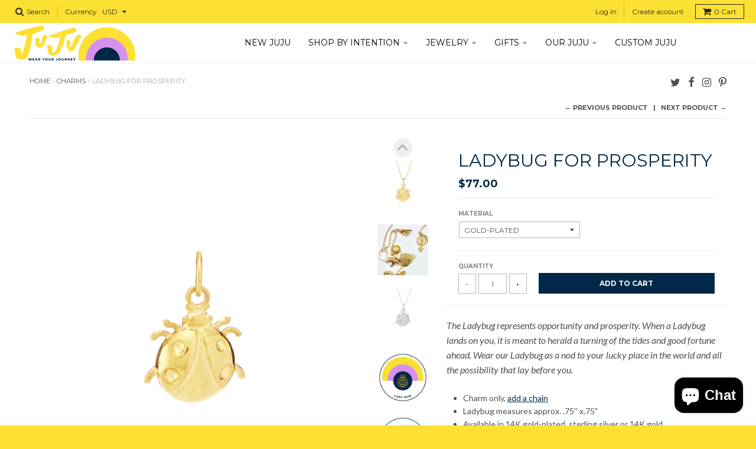

--- FILE ---
content_type: text/html; charset=utf-8
request_url: https://jujusupply.com/collections/charms/products/ladybug
body_size: 25560
content:















<!doctype html>
<!--[if IE 8]><html class="no-js lt-ie9" lang="en"> <![endif]-->
<!--[if IE 9 ]><html class="ie9 no-js"> <![endif]-->
<!--[if (gt IE 9)|!(IE)]><!--> <html class="no-js" lang="en"> <!--<![endif]-->
<head>
 <meta name="google-site-verification" content="Fs5Dky1OakkMJr_g9ZeCb6VutEA_oUcQ8jkGuyPR54A" />

  <meta charset="utf-8">
  <meta http-equiv="X-UA-Compatible" content="IE=edge,chrome=1">
  <link rel="canonical" href="https://jujusupply.com/products/ladybug">
  <meta name="viewport" content="width=device-width,initial-scale=1">
  <meta name="theme-color" content="#012847">


  <link href="https://cdn.jsdelivr.net/npm/bootstrap@5.3.3/dist/css/bootstrap.min.css" rel="stylesheet" integrity="sha384-QWTKZyjpPEjISv5WaRU9OFeRpok6YctnYmDr5pNlyT2bRjXh0JMhjY6hW+ALEwIH" crossorigin="anonymous">
  <script src="https://cdn.jsdelivr.net/npm/bootstrap@5.3.3/dist/js/bootstrap.bundle.min.js" integrity="sha384-YvpcrYf0tY3lHB60NNkmXc5s9fDVZLESaAA55NDzOxhy9GkcIdslK1eN7N6jIeHz" crossorigin="anonymous"></script>


  
  <link rel="shortcut icon" href="//jujusupply.com/cdn/shop/files/favicon_small_7232ea75-bd07-4e81-b31c-e0500d9b94df_32x32.png?v=1613665979" type="image/png" />
  

  <title>
    Ladybug for Prosperity &ndash; JuJu Supply Co.
  </title>

  
    <meta name="description" content="The Ladybug represents opportunity and prosperity. When a Ladybug lands on you, it is meant to herald a turning of the tides and good fortune ahead. Wear our Ladybug as a nod to your lucky place in the world and all the possibility that lay before you.   Charm only, add a chain Ladybug measures approx. .75&#39;&#39; x.75&quot; Avai">
  

  <div class="powr-popup" id="38f6e463_1663617717"></div><script src="https://www.powr.io/powr.js?platform=shopify"></script>
  
  
<!-- Google Tag Manager -->
<script>(function(w,d,s,l,i){w[l]=w[l]||[];w[l].push({'gtm.start':
new Date().getTime(),event:'gtm.js'});var f=d.getElementsByTagName(s)[0],
j=d.createElement(s),dl=l!='dataLayer'?'&l='+l:'';j.async=true;j.src=
'https://www.googletagmanager.com/gtm.js?id='+i+dl;f.parentNode.insertBefore(j,f);
})(window,document,'script','dataLayer','GTM-T9K753W');</script>
<!-- End Google Tag Manager -->
<!-- Global site tag (gtag.js) - Google Analytics -->
<script async src="https://www.googletagmanager.com/gtag/js?id=G-F814Z9M703"></script>
<script>
  window.dataLayer = window.dataLayer || [];
  function gtag(){dataLayer.push(arguments);}
  gtag('js', new Date());

  gtag('config', 'G-F814Z9M703');
</script>

  
<meta property="og:site_name" content="JuJu Supply Co.">
<meta property="og:url" content="https://jujusupply.com/products/ladybug">
<meta property="og:title" content="Ladybug for Prosperity">
<meta property="og:type" content="product">
<meta property="og:description" content="The Ladybug represents opportunity and prosperity. When a Ladybug lands on you, it is meant to herald a turning of the tides and good fortune ahead. Wear our Ladybug as a nod to your lucky place in the world and all the possibility that lay before you.   Charm only, add a chain Ladybug measures approx. .75&#39;&#39; x.75&quot; Avai"><meta property="og:price:amount" content="57.00">
  <meta property="og:price:currency" content="USD"><meta property="og:image" content="http://jujusupply.com/cdn/shop/products/Product_Image_With_Chain89_1024x1024.jpg?v=1734356010"><meta property="og:image" content="http://jujusupply.com/cdn/shop/products/Screen_Shot_2019-10-01_at_3.31.15_PM_1024x1024.png?v=1734356011"><meta property="og:image" content="http://jujusupply.com/cdn/shop/products/Product_Image_With_Chain90_1024x1024.jpg?v=1734356011">
<meta property="og:image:secure_url" content="https://jujusupply.com/cdn/shop/products/Product_Image_With_Chain89_1024x1024.jpg?v=1734356010"><meta property="og:image:secure_url" content="https://jujusupply.com/cdn/shop/products/Screen_Shot_2019-10-01_at_3.31.15_PM_1024x1024.png?v=1734356011"><meta property="og:image:secure_url" content="https://jujusupply.com/cdn/shop/products/Product_Image_With_Chain90_1024x1024.jpg?v=1734356011">

<meta name="twitter:site" content="@jujusupplyco">
<meta name="twitter:card" content="summary_large_image">
<meta name="twitter:title" content="Ladybug for Prosperity">
<meta name="twitter:description" content="The Ladybug represents opportunity and prosperity. When a Ladybug lands on you, it is meant to herald a turning of the tides and good fortune ahead. Wear our Ladybug as a nod to your lucky place in the world and all the possibility that lay before you.   Charm only, add a chain Ladybug measures approx. .75&#39;&#39; x.75&quot; Avai">

  <meta name="facebook-domain-verification" content="08eqmtpd7bds3e6wb9tv6qwsi79oym" />

  
  <script>window.performance && window.performance.mark && window.performance.mark('shopify.content_for_header.start');</script><meta name="google-site-verification" content="52SCitzWplZKh-pMV-QRmh5rj7tOIaLcNxO4J8ILe7c">
<meta name="google-site-verification" content="0ZPjBdWoEuYha8BoE0HRALo3c6jbbsGl2s_uxj3zoZ4">
<meta name="facebook-domain-verification" content="87d992bfjgz0o6lunanbrapzjld22q">
<meta id="shopify-digital-wallet" name="shopify-digital-wallet" content="/12771597/digital_wallets/dialog">
<meta name="shopify-checkout-api-token" content="5abb73292493269497214d306ce142c1">
<meta id="in-context-paypal-metadata" data-shop-id="12771597" data-venmo-supported="false" data-environment="production" data-locale="en_US" data-paypal-v4="true" data-currency="USD">
<link rel="alternate" type="application/json+oembed" href="https://jujusupply.com/products/ladybug.oembed">
<script async="async" src="/checkouts/internal/preloads.js?locale=en-US"></script>
<link rel="preconnect" href="https://shop.app" crossorigin="anonymous">
<script async="async" src="https://shop.app/checkouts/internal/preloads.js?locale=en-US&shop_id=12771597" crossorigin="anonymous"></script>
<script id="apple-pay-shop-capabilities" type="application/json">{"shopId":12771597,"countryCode":"US","currencyCode":"USD","merchantCapabilities":["supports3DS"],"merchantId":"gid:\/\/shopify\/Shop\/12771597","merchantName":"JuJu Supply Co.","requiredBillingContactFields":["postalAddress","email","phone"],"requiredShippingContactFields":["postalAddress","email","phone"],"shippingType":"shipping","supportedNetworks":["visa","masterCard","amex","discover","elo","jcb"],"total":{"type":"pending","label":"JuJu Supply Co.","amount":"1.00"},"shopifyPaymentsEnabled":true,"supportsSubscriptions":true}</script>
<script id="shopify-features" type="application/json">{"accessToken":"5abb73292493269497214d306ce142c1","betas":["rich-media-storefront-analytics"],"domain":"jujusupply.com","predictiveSearch":true,"shopId":12771597,"locale":"en"}</script>
<script>var Shopify = Shopify || {};
Shopify.shop = "good-juju-supply-co.myshopify.com";
Shopify.locale = "en";
Shopify.currency = {"active":"USD","rate":"1.0"};
Shopify.country = "US";
Shopify.theme = {"name":"Copy of 🚧 District - Sidekick Refresh (06\/11\/2024)","id":172118344000,"schema_name":"District","schema_version":"2.4.1","theme_store_id":735,"role":"main"};
Shopify.theme.handle = "null";
Shopify.theme.style = {"id":null,"handle":null};
Shopify.cdnHost = "jujusupply.com/cdn";
Shopify.routes = Shopify.routes || {};
Shopify.routes.root = "/";</script>
<script type="module">!function(o){(o.Shopify=o.Shopify||{}).modules=!0}(window);</script>
<script>!function(o){function n(){var o=[];function n(){o.push(Array.prototype.slice.apply(arguments))}return n.q=o,n}var t=o.Shopify=o.Shopify||{};t.loadFeatures=n(),t.autoloadFeatures=n()}(window);</script>
<script>
  window.ShopifyPay = window.ShopifyPay || {};
  window.ShopifyPay.apiHost = "shop.app\/pay";
  window.ShopifyPay.redirectState = null;
</script>
<script id="shop-js-analytics" type="application/json">{"pageType":"product"}</script>
<script defer="defer" async type="module" src="//jujusupply.com/cdn/shopifycloud/shop-js/modules/v2/client.init-shop-cart-sync_BT-GjEfc.en.esm.js"></script>
<script defer="defer" async type="module" src="//jujusupply.com/cdn/shopifycloud/shop-js/modules/v2/chunk.common_D58fp_Oc.esm.js"></script>
<script defer="defer" async type="module" src="//jujusupply.com/cdn/shopifycloud/shop-js/modules/v2/chunk.modal_xMitdFEc.esm.js"></script>
<script type="module">
  await import("//jujusupply.com/cdn/shopifycloud/shop-js/modules/v2/client.init-shop-cart-sync_BT-GjEfc.en.esm.js");
await import("//jujusupply.com/cdn/shopifycloud/shop-js/modules/v2/chunk.common_D58fp_Oc.esm.js");
await import("//jujusupply.com/cdn/shopifycloud/shop-js/modules/v2/chunk.modal_xMitdFEc.esm.js");

  window.Shopify.SignInWithShop?.initShopCartSync?.({"fedCMEnabled":true,"windoidEnabled":true});

</script>
<script>
  window.Shopify = window.Shopify || {};
  if (!window.Shopify.featureAssets) window.Shopify.featureAssets = {};
  window.Shopify.featureAssets['shop-js'] = {"shop-cart-sync":["modules/v2/client.shop-cart-sync_DZOKe7Ll.en.esm.js","modules/v2/chunk.common_D58fp_Oc.esm.js","modules/v2/chunk.modal_xMitdFEc.esm.js"],"init-fed-cm":["modules/v2/client.init-fed-cm_B6oLuCjv.en.esm.js","modules/v2/chunk.common_D58fp_Oc.esm.js","modules/v2/chunk.modal_xMitdFEc.esm.js"],"shop-cash-offers":["modules/v2/client.shop-cash-offers_D2sdYoxE.en.esm.js","modules/v2/chunk.common_D58fp_Oc.esm.js","modules/v2/chunk.modal_xMitdFEc.esm.js"],"shop-login-button":["modules/v2/client.shop-login-button_QeVjl5Y3.en.esm.js","modules/v2/chunk.common_D58fp_Oc.esm.js","modules/v2/chunk.modal_xMitdFEc.esm.js"],"pay-button":["modules/v2/client.pay-button_DXTOsIq6.en.esm.js","modules/v2/chunk.common_D58fp_Oc.esm.js","modules/v2/chunk.modal_xMitdFEc.esm.js"],"shop-button":["modules/v2/client.shop-button_DQZHx9pm.en.esm.js","modules/v2/chunk.common_D58fp_Oc.esm.js","modules/v2/chunk.modal_xMitdFEc.esm.js"],"avatar":["modules/v2/client.avatar_BTnouDA3.en.esm.js"],"init-windoid":["modules/v2/client.init-windoid_CR1B-cfM.en.esm.js","modules/v2/chunk.common_D58fp_Oc.esm.js","modules/v2/chunk.modal_xMitdFEc.esm.js"],"init-shop-for-new-customer-accounts":["modules/v2/client.init-shop-for-new-customer-accounts_C_vY_xzh.en.esm.js","modules/v2/client.shop-login-button_QeVjl5Y3.en.esm.js","modules/v2/chunk.common_D58fp_Oc.esm.js","modules/v2/chunk.modal_xMitdFEc.esm.js"],"init-shop-email-lookup-coordinator":["modules/v2/client.init-shop-email-lookup-coordinator_BI7n9ZSv.en.esm.js","modules/v2/chunk.common_D58fp_Oc.esm.js","modules/v2/chunk.modal_xMitdFEc.esm.js"],"init-shop-cart-sync":["modules/v2/client.init-shop-cart-sync_BT-GjEfc.en.esm.js","modules/v2/chunk.common_D58fp_Oc.esm.js","modules/v2/chunk.modal_xMitdFEc.esm.js"],"shop-toast-manager":["modules/v2/client.shop-toast-manager_DiYdP3xc.en.esm.js","modules/v2/chunk.common_D58fp_Oc.esm.js","modules/v2/chunk.modal_xMitdFEc.esm.js"],"init-customer-accounts":["modules/v2/client.init-customer-accounts_D9ZNqS-Q.en.esm.js","modules/v2/client.shop-login-button_QeVjl5Y3.en.esm.js","modules/v2/chunk.common_D58fp_Oc.esm.js","modules/v2/chunk.modal_xMitdFEc.esm.js"],"init-customer-accounts-sign-up":["modules/v2/client.init-customer-accounts-sign-up_iGw4briv.en.esm.js","modules/v2/client.shop-login-button_QeVjl5Y3.en.esm.js","modules/v2/chunk.common_D58fp_Oc.esm.js","modules/v2/chunk.modal_xMitdFEc.esm.js"],"shop-follow-button":["modules/v2/client.shop-follow-button_CqMgW2wH.en.esm.js","modules/v2/chunk.common_D58fp_Oc.esm.js","modules/v2/chunk.modal_xMitdFEc.esm.js"],"checkout-modal":["modules/v2/client.checkout-modal_xHeaAweL.en.esm.js","modules/v2/chunk.common_D58fp_Oc.esm.js","modules/v2/chunk.modal_xMitdFEc.esm.js"],"shop-login":["modules/v2/client.shop-login_D91U-Q7h.en.esm.js","modules/v2/chunk.common_D58fp_Oc.esm.js","modules/v2/chunk.modal_xMitdFEc.esm.js"],"lead-capture":["modules/v2/client.lead-capture_BJmE1dJe.en.esm.js","modules/v2/chunk.common_D58fp_Oc.esm.js","modules/v2/chunk.modal_xMitdFEc.esm.js"],"payment-terms":["modules/v2/client.payment-terms_Ci9AEqFq.en.esm.js","modules/v2/chunk.common_D58fp_Oc.esm.js","modules/v2/chunk.modal_xMitdFEc.esm.js"]};
</script>
<script>(function() {
  var isLoaded = false;
  function asyncLoad() {
    if (isLoaded) return;
    isLoaded = true;
    var urls = ["https:\/\/shopify.covet.pics\/covet-pics-widget-inject.js?shop=good-juju-supply-co.myshopify.com","https:\/\/cdn.shopify.com\/s\/files\/1\/1277\/1597\/t\/38\/assets\/hI8v0uMALIjg9ZPp.js?v=1608659406\u0026shopId=14771\u0026shop=good-juju-supply-co.myshopify.com","\/\/www.powr.io\/powr.js?powr-token=good-juju-supply-co.myshopify.com\u0026external-type=shopify\u0026shop=good-juju-supply-co.myshopify.com","https:\/\/cdn.s3.pop-convert.com\/pcjs.production.min.js?unique_id=good-juju-supply-co.myshopify.com\u0026shop=good-juju-supply-co.myshopify.com","https:\/\/script.pop-convert.com\/new-micro\/production.pc.min.js?unique_id=good-juju-supply-co.myshopify.com\u0026shop=good-juju-supply-co.myshopify.com","https:\/\/cdn.hextom.com\/js\/quickannouncementbar.js?shop=good-juju-supply-co.myshopify.com","https:\/\/na.shgcdn3.com\/pixel-collector.js?shop=good-juju-supply-co.myshopify.com"];
    for (var i = 0; i < urls.length; i++) {
      var s = document.createElement('script');
      s.type = 'text/javascript';
      s.async = true;
      s.src = urls[i];
      var x = document.getElementsByTagName('script')[0];
      x.parentNode.insertBefore(s, x);
    }
  };
  if(window.attachEvent) {
    window.attachEvent('onload', asyncLoad);
  } else {
    window.addEventListener('load', asyncLoad, false);
  }
})();</script>
<script id="__st">var __st={"a":12771597,"offset":-25200,"reqid":"eba7d49a-c639-45f3-923c-ce6173f5984b-1769300423","pageurl":"jujusupply.com\/collections\/charms\/products\/ladybug","u":"5b738801e182","p":"product","rtyp":"product","rid":2020625612897};</script>
<script>window.ShopifyPaypalV4VisibilityTracking = true;</script>
<script id="captcha-bootstrap">!function(){'use strict';const t='contact',e='account',n='new_comment',o=[[t,t],['blogs',n],['comments',n],[t,'customer']],c=[[e,'customer_login'],[e,'guest_login'],[e,'recover_customer_password'],[e,'create_customer']],r=t=>t.map((([t,e])=>`form[action*='/${t}']:not([data-nocaptcha='true']) input[name='form_type'][value='${e}']`)).join(','),a=t=>()=>t?[...document.querySelectorAll(t)].map((t=>t.form)):[];function s(){const t=[...o],e=r(t);return a(e)}const i='password',u='form_key',d=['recaptcha-v3-token','g-recaptcha-response','h-captcha-response',i],f=()=>{try{return window.sessionStorage}catch{return}},m='__shopify_v',_=t=>t.elements[u];function p(t,e,n=!1){try{const o=window.sessionStorage,c=JSON.parse(o.getItem(e)),{data:r}=function(t){const{data:e,action:n}=t;return t[m]||n?{data:e,action:n}:{data:t,action:n}}(c);for(const[e,n]of Object.entries(r))t.elements[e]&&(t.elements[e].value=n);n&&o.removeItem(e)}catch(o){console.error('form repopulation failed',{error:o})}}const l='form_type',E='cptcha';function T(t){t.dataset[E]=!0}const w=window,h=w.document,L='Shopify',v='ce_forms',y='captcha';let A=!1;((t,e)=>{const n=(g='f06e6c50-85a8-45c8-87d0-21a2b65856fe',I='https://cdn.shopify.com/shopifycloud/storefront-forms-hcaptcha/ce_storefront_forms_captcha_hcaptcha.v1.5.2.iife.js',D={infoText:'Protected by hCaptcha',privacyText:'Privacy',termsText:'Terms'},(t,e,n)=>{const o=w[L][v],c=o.bindForm;if(c)return c(t,g,e,D).then(n);var r;o.q.push([[t,g,e,D],n]),r=I,A||(h.body.append(Object.assign(h.createElement('script'),{id:'captcha-provider',async:!0,src:r})),A=!0)});var g,I,D;w[L]=w[L]||{},w[L][v]=w[L][v]||{},w[L][v].q=[],w[L][y]=w[L][y]||{},w[L][y].protect=function(t,e){n(t,void 0,e),T(t)},Object.freeze(w[L][y]),function(t,e,n,w,h,L){const[v,y,A,g]=function(t,e,n){const i=e?o:[],u=t?c:[],d=[...i,...u],f=r(d),m=r(i),_=r(d.filter((([t,e])=>n.includes(e))));return[a(f),a(m),a(_),s()]}(w,h,L),I=t=>{const e=t.target;return e instanceof HTMLFormElement?e:e&&e.form},D=t=>v().includes(t);t.addEventListener('submit',(t=>{const e=I(t);if(!e)return;const n=D(e)&&!e.dataset.hcaptchaBound&&!e.dataset.recaptchaBound,o=_(e),c=g().includes(e)&&(!o||!o.value);(n||c)&&t.preventDefault(),c&&!n&&(function(t){try{if(!f())return;!function(t){const e=f();if(!e)return;const n=_(t);if(!n)return;const o=n.value;o&&e.removeItem(o)}(t);const e=Array.from(Array(32),(()=>Math.random().toString(36)[2])).join('');!function(t,e){_(t)||t.append(Object.assign(document.createElement('input'),{type:'hidden',name:u})),t.elements[u].value=e}(t,e),function(t,e){const n=f();if(!n)return;const o=[...t.querySelectorAll(`input[type='${i}']`)].map((({name:t})=>t)),c=[...d,...o],r={};for(const[a,s]of new FormData(t).entries())c.includes(a)||(r[a]=s);n.setItem(e,JSON.stringify({[m]:1,action:t.action,data:r}))}(t,e)}catch(e){console.error('failed to persist form',e)}}(e),e.submit())}));const S=(t,e)=>{t&&!t.dataset[E]&&(n(t,e.some((e=>e===t))),T(t))};for(const o of['focusin','change'])t.addEventListener(o,(t=>{const e=I(t);D(e)&&S(e,y())}));const B=e.get('form_key'),M=e.get(l),P=B&&M;t.addEventListener('DOMContentLoaded',(()=>{const t=y();if(P)for(const e of t)e.elements[l].value===M&&p(e,B);[...new Set([...A(),...v().filter((t=>'true'===t.dataset.shopifyCaptcha))])].forEach((e=>S(e,t)))}))}(h,new URLSearchParams(w.location.search),n,t,e,['guest_login'])})(!0,!0)}();</script>
<script integrity="sha256-4kQ18oKyAcykRKYeNunJcIwy7WH5gtpwJnB7kiuLZ1E=" data-source-attribution="shopify.loadfeatures" defer="defer" src="//jujusupply.com/cdn/shopifycloud/storefront/assets/storefront/load_feature-a0a9edcb.js" crossorigin="anonymous"></script>
<script crossorigin="anonymous" defer="defer" src="//jujusupply.com/cdn/shopifycloud/storefront/assets/shopify_pay/storefront-65b4c6d7.js?v=20250812"></script>
<script data-source-attribution="shopify.dynamic_checkout.dynamic.init">var Shopify=Shopify||{};Shopify.PaymentButton=Shopify.PaymentButton||{isStorefrontPortableWallets:!0,init:function(){window.Shopify.PaymentButton.init=function(){};var t=document.createElement("script");t.src="https://jujusupply.com/cdn/shopifycloud/portable-wallets/latest/portable-wallets.en.js",t.type="module",document.head.appendChild(t)}};
</script>
<script data-source-attribution="shopify.dynamic_checkout.buyer_consent">
  function portableWalletsHideBuyerConsent(e){var t=document.getElementById("shopify-buyer-consent"),n=document.getElementById("shopify-subscription-policy-button");t&&n&&(t.classList.add("hidden"),t.setAttribute("aria-hidden","true"),n.removeEventListener("click",e))}function portableWalletsShowBuyerConsent(e){var t=document.getElementById("shopify-buyer-consent"),n=document.getElementById("shopify-subscription-policy-button");t&&n&&(t.classList.remove("hidden"),t.removeAttribute("aria-hidden"),n.addEventListener("click",e))}window.Shopify?.PaymentButton&&(window.Shopify.PaymentButton.hideBuyerConsent=portableWalletsHideBuyerConsent,window.Shopify.PaymentButton.showBuyerConsent=portableWalletsShowBuyerConsent);
</script>
<script data-source-attribution="shopify.dynamic_checkout.cart.bootstrap">document.addEventListener("DOMContentLoaded",(function(){function t(){return document.querySelector("shopify-accelerated-checkout-cart, shopify-accelerated-checkout")}if(t())Shopify.PaymentButton.init();else{new MutationObserver((function(e,n){t()&&(Shopify.PaymentButton.init(),n.disconnect())})).observe(document.body,{childList:!0,subtree:!0})}}));
</script>
<link id="shopify-accelerated-checkout-styles" rel="stylesheet" media="screen" href="https://jujusupply.com/cdn/shopifycloud/portable-wallets/latest/accelerated-checkout-backwards-compat.css" crossorigin="anonymous">
<style id="shopify-accelerated-checkout-cart">
        #shopify-buyer-consent {
  margin-top: 1em;
  display: inline-block;
  width: 100%;
}

#shopify-buyer-consent.hidden {
  display: none;
}

#shopify-subscription-policy-button {
  background: none;
  border: none;
  padding: 0;
  text-decoration: underline;
  font-size: inherit;
  cursor: pointer;
}

#shopify-subscription-policy-button::before {
  box-shadow: none;
}

      </style>

<script>window.performance && window.performance.mark && window.performance.mark('shopify.content_for_header.end');</script>
  





  <script type="text/javascript">
    
      window.__shgMoneyFormat = window.__shgMoneyFormat || {"AED":{"currency":"AED","currency_symbol":"د.إ","currency_symbol_location":"left","decimal_places":2,"decimal_separator":".","thousands_separator":","},"AFN":{"currency":"AFN","currency_symbol":"؋","currency_symbol_location":"left","decimal_places":2,"decimal_separator":".","thousands_separator":","},"ALL":{"currency":"ALL","currency_symbol":"L","currency_symbol_location":"left","decimal_places":2,"decimal_separator":".","thousands_separator":","},"AMD":{"currency":"AMD","currency_symbol":"դր.","currency_symbol_location":"left","decimal_places":2,"decimal_separator":".","thousands_separator":","},"ANG":{"currency":"ANG","currency_symbol":"ƒ","currency_symbol_location":"left","decimal_places":2,"decimal_separator":".","thousands_separator":","},"AUD":{"currency":"AUD","currency_symbol":"$","currency_symbol_location":"left","decimal_places":2,"decimal_separator":".","thousands_separator":","},"AWG":{"currency":"AWG","currency_symbol":"ƒ","currency_symbol_location":"left","decimal_places":2,"decimal_separator":".","thousands_separator":","},"AZN":{"currency":"AZN","currency_symbol":"₼","currency_symbol_location":"left","decimal_places":2,"decimal_separator":".","thousands_separator":","},"BAM":{"currency":"BAM","currency_symbol":"КМ","currency_symbol_location":"left","decimal_places":2,"decimal_separator":".","thousands_separator":","},"BBD":{"currency":"BBD","currency_symbol":"$","currency_symbol_location":"left","decimal_places":2,"decimal_separator":".","thousands_separator":","},"BDT":{"currency":"BDT","currency_symbol":"৳","currency_symbol_location":"left","decimal_places":2,"decimal_separator":".","thousands_separator":","},"BIF":{"currency":"BIF","currency_symbol":"Fr","currency_symbol_location":"left","decimal_places":2,"decimal_separator":".","thousands_separator":","},"BND":{"currency":"BND","currency_symbol":"$","currency_symbol_location":"left","decimal_places":2,"decimal_separator":".","thousands_separator":","},"BOB":{"currency":"BOB","currency_symbol":"Bs.","currency_symbol_location":"left","decimal_places":2,"decimal_separator":".","thousands_separator":","},"BSD":{"currency":"BSD","currency_symbol":"$","currency_symbol_location":"left","decimal_places":2,"decimal_separator":".","thousands_separator":","},"BWP":{"currency":"BWP","currency_symbol":"P","currency_symbol_location":"left","decimal_places":2,"decimal_separator":".","thousands_separator":","},"BZD":{"currency":"BZD","currency_symbol":"$","currency_symbol_location":"left","decimal_places":2,"decimal_separator":".","thousands_separator":","},"CAD":{"currency":"CAD","currency_symbol":"$","currency_symbol_location":"left","decimal_places":2,"decimal_separator":".","thousands_separator":","},"CDF":{"currency":"CDF","currency_symbol":"Fr","currency_symbol_location":"left","decimal_places":2,"decimal_separator":".","thousands_separator":","},"CHF":{"currency":"CHF","currency_symbol":"CHF","currency_symbol_location":"left","decimal_places":2,"decimal_separator":".","thousands_separator":","},"CNY":{"currency":"CNY","currency_symbol":"¥","currency_symbol_location":"left","decimal_places":2,"decimal_separator":".","thousands_separator":","},"CRC":{"currency":"CRC","currency_symbol":"₡","currency_symbol_location":"left","decimal_places":2,"decimal_separator":".","thousands_separator":","},"CVE":{"currency":"CVE","currency_symbol":"$","currency_symbol_location":"left","decimal_places":2,"decimal_separator":".","thousands_separator":","},"CZK":{"currency":"CZK","currency_symbol":"Kč","currency_symbol_location":"left","decimal_places":2,"decimal_separator":".","thousands_separator":","},"DJF":{"currency":"DJF","currency_symbol":"Fdj","currency_symbol_location":"left","decimal_places":2,"decimal_separator":".","thousands_separator":","},"DKK":{"currency":"DKK","currency_symbol":"kr.","currency_symbol_location":"left","decimal_places":2,"decimal_separator":".","thousands_separator":","},"DOP":{"currency":"DOP","currency_symbol":"$","currency_symbol_location":"left","decimal_places":2,"decimal_separator":".","thousands_separator":","},"DZD":{"currency":"DZD","currency_symbol":"د.ج","currency_symbol_location":"left","decimal_places":2,"decimal_separator":".","thousands_separator":","},"EGP":{"currency":"EGP","currency_symbol":"ج.م","currency_symbol_location":"left","decimal_places":2,"decimal_separator":".","thousands_separator":","},"ETB":{"currency":"ETB","currency_symbol":"Br","currency_symbol_location":"left","decimal_places":2,"decimal_separator":".","thousands_separator":","},"EUR":{"currency":"EUR","currency_symbol":"€","currency_symbol_location":"left","decimal_places":2,"decimal_separator":".","thousands_separator":","},"FJD":{"currency":"FJD","currency_symbol":"$","currency_symbol_location":"left","decimal_places":2,"decimal_separator":".","thousands_separator":","},"FKP":{"currency":"FKP","currency_symbol":"£","currency_symbol_location":"left","decimal_places":2,"decimal_separator":".","thousands_separator":","},"GBP":{"currency":"GBP","currency_symbol":"£","currency_symbol_location":"left","decimal_places":2,"decimal_separator":".","thousands_separator":","},"GMD":{"currency":"GMD","currency_symbol":"D","currency_symbol_location":"left","decimal_places":2,"decimal_separator":".","thousands_separator":","},"GNF":{"currency":"GNF","currency_symbol":"Fr","currency_symbol_location":"left","decimal_places":2,"decimal_separator":".","thousands_separator":","},"GTQ":{"currency":"GTQ","currency_symbol":"Q","currency_symbol_location":"left","decimal_places":2,"decimal_separator":".","thousands_separator":","},"GYD":{"currency":"GYD","currency_symbol":"$","currency_symbol_location":"left","decimal_places":2,"decimal_separator":".","thousands_separator":","},"HKD":{"currency":"HKD","currency_symbol":"$","currency_symbol_location":"left","decimal_places":2,"decimal_separator":".","thousands_separator":","},"HNL":{"currency":"HNL","currency_symbol":"L","currency_symbol_location":"left","decimal_places":2,"decimal_separator":".","thousands_separator":","},"HUF":{"currency":"HUF","currency_symbol":"Ft","currency_symbol_location":"left","decimal_places":2,"decimal_separator":".","thousands_separator":","},"IDR":{"currency":"IDR","currency_symbol":"Rp","currency_symbol_location":"left","decimal_places":2,"decimal_separator":".","thousands_separator":","},"ILS":{"currency":"ILS","currency_symbol":"₪","currency_symbol_location":"left","decimal_places":2,"decimal_separator":".","thousands_separator":","},"INR":{"currency":"INR","currency_symbol":"₹","currency_symbol_location":"left","decimal_places":2,"decimal_separator":".","thousands_separator":","},"ISK":{"currency":"ISK","currency_symbol":"kr.","currency_symbol_location":"left","decimal_places":2,"decimal_separator":".","thousands_separator":","},"JMD":{"currency":"JMD","currency_symbol":"$","currency_symbol_location":"left","decimal_places":2,"decimal_separator":".","thousands_separator":","},"JPY":{"currency":"JPY","currency_symbol":"¥","currency_symbol_location":"left","decimal_places":2,"decimal_separator":".","thousands_separator":","},"KES":{"currency":"KES","currency_symbol":"KSh","currency_symbol_location":"left","decimal_places":2,"decimal_separator":".","thousands_separator":","},"KGS":{"currency":"KGS","currency_symbol":"som","currency_symbol_location":"left","decimal_places":2,"decimal_separator":".","thousands_separator":","},"KHR":{"currency":"KHR","currency_symbol":"៛","currency_symbol_location":"left","decimal_places":2,"decimal_separator":".","thousands_separator":","},"KMF":{"currency":"KMF","currency_symbol":"Fr","currency_symbol_location":"left","decimal_places":2,"decimal_separator":".","thousands_separator":","},"KRW":{"currency":"KRW","currency_symbol":"₩","currency_symbol_location":"left","decimal_places":2,"decimal_separator":".","thousands_separator":","},"KYD":{"currency":"KYD","currency_symbol":"$","currency_symbol_location":"left","decimal_places":2,"decimal_separator":".","thousands_separator":","},"KZT":{"currency":"KZT","currency_symbol":"₸","currency_symbol_location":"left","decimal_places":2,"decimal_separator":".","thousands_separator":","},"LAK":{"currency":"LAK","currency_symbol":"₭","currency_symbol_location":"left","decimal_places":2,"decimal_separator":".","thousands_separator":","},"LBP":{"currency":"LBP","currency_symbol":"ل.ل","currency_symbol_location":"left","decimal_places":2,"decimal_separator":".","thousands_separator":","},"LKR":{"currency":"LKR","currency_symbol":"₨","currency_symbol_location":"left","decimal_places":2,"decimal_separator":".","thousands_separator":","},"MAD":{"currency":"MAD","currency_symbol":"د.م.","currency_symbol_location":"left","decimal_places":2,"decimal_separator":".","thousands_separator":","},"MDL":{"currency":"MDL","currency_symbol":"L","currency_symbol_location":"left","decimal_places":2,"decimal_separator":".","thousands_separator":","},"MKD":{"currency":"MKD","currency_symbol":"ден","currency_symbol_location":"left","decimal_places":2,"decimal_separator":".","thousands_separator":","},"MMK":{"currency":"MMK","currency_symbol":"K","currency_symbol_location":"left","decimal_places":2,"decimal_separator":".","thousands_separator":","},"MNT":{"currency":"MNT","currency_symbol":"₮","currency_symbol_location":"left","decimal_places":2,"decimal_separator":".","thousands_separator":","},"MOP":{"currency":"MOP","currency_symbol":"P","currency_symbol_location":"left","decimal_places":2,"decimal_separator":".","thousands_separator":","},"MUR":{"currency":"MUR","currency_symbol":"₨","currency_symbol_location":"left","decimal_places":2,"decimal_separator":".","thousands_separator":","},"MVR":{"currency":"MVR","currency_symbol":"MVR","currency_symbol_location":"left","decimal_places":2,"decimal_separator":".","thousands_separator":","},"MWK":{"currency":"MWK","currency_symbol":"MK","currency_symbol_location":"left","decimal_places":2,"decimal_separator":".","thousands_separator":","},"MYR":{"currency":"MYR","currency_symbol":"RM","currency_symbol_location":"left","decimal_places":2,"decimal_separator":".","thousands_separator":","},"NGN":{"currency":"NGN","currency_symbol":"₦","currency_symbol_location":"left","decimal_places":2,"decimal_separator":".","thousands_separator":","},"NIO":{"currency":"NIO","currency_symbol":"C$","currency_symbol_location":"left","decimal_places":2,"decimal_separator":".","thousands_separator":","},"NPR":{"currency":"NPR","currency_symbol":"Rs.","currency_symbol_location":"left","decimal_places":2,"decimal_separator":".","thousands_separator":","},"NZD":{"currency":"NZD","currency_symbol":"$","currency_symbol_location":"left","decimal_places":2,"decimal_separator":".","thousands_separator":","},"PEN":{"currency":"PEN","currency_symbol":"S/","currency_symbol_location":"left","decimal_places":2,"decimal_separator":".","thousands_separator":","},"PGK":{"currency":"PGK","currency_symbol":"K","currency_symbol_location":"left","decimal_places":2,"decimal_separator":".","thousands_separator":","},"PHP":{"currency":"PHP","currency_symbol":"₱","currency_symbol_location":"left","decimal_places":2,"decimal_separator":".","thousands_separator":","},"PKR":{"currency":"PKR","currency_symbol":"₨","currency_symbol_location":"left","decimal_places":2,"decimal_separator":".","thousands_separator":","},"PLN":{"currency":"PLN","currency_symbol":"zł","currency_symbol_location":"left","decimal_places":2,"decimal_separator":".","thousands_separator":","},"PYG":{"currency":"PYG","currency_symbol":"₲","currency_symbol_location":"left","decimal_places":2,"decimal_separator":".","thousands_separator":","},"QAR":{"currency":"QAR","currency_symbol":"ر.ق","currency_symbol_location":"left","decimal_places":2,"decimal_separator":".","thousands_separator":","},"RON":{"currency":"RON","currency_symbol":"Lei","currency_symbol_location":"left","decimal_places":2,"decimal_separator":".","thousands_separator":","},"RSD":{"currency":"RSD","currency_symbol":"РСД","currency_symbol_location":"left","decimal_places":2,"decimal_separator":".","thousands_separator":","},"RWF":{"currency":"RWF","currency_symbol":"FRw","currency_symbol_location":"left","decimal_places":2,"decimal_separator":".","thousands_separator":","},"SAR":{"currency":"SAR","currency_symbol":"ر.س","currency_symbol_location":"left","decimal_places":2,"decimal_separator":".","thousands_separator":","},"SBD":{"currency":"SBD","currency_symbol":"$","currency_symbol_location":"left","decimal_places":2,"decimal_separator":".","thousands_separator":","},"SEK":{"currency":"SEK","currency_symbol":"kr","currency_symbol_location":"left","decimal_places":2,"decimal_separator":".","thousands_separator":","},"SGD":{"currency":"SGD","currency_symbol":"$","currency_symbol_location":"left","decimal_places":2,"decimal_separator":".","thousands_separator":","},"SHP":{"currency":"SHP","currency_symbol":"£","currency_symbol_location":"left","decimal_places":2,"decimal_separator":".","thousands_separator":","},"SLL":{"currency":"SLL","currency_symbol":"Le","currency_symbol_location":"left","decimal_places":2,"decimal_separator":".","thousands_separator":","},"STD":{"currency":"STD","currency_symbol":"Db","currency_symbol_location":"left","decimal_places":2,"decimal_separator":".","thousands_separator":","},"THB":{"currency":"THB","currency_symbol":"฿","currency_symbol_location":"left","decimal_places":2,"decimal_separator":".","thousands_separator":","},"TJS":{"currency":"TJS","currency_symbol":"ЅМ","currency_symbol_location":"left","decimal_places":2,"decimal_separator":".","thousands_separator":","},"TOP":{"currency":"TOP","currency_symbol":"T$","currency_symbol_location":"left","decimal_places":2,"decimal_separator":".","thousands_separator":","},"TTD":{"currency":"TTD","currency_symbol":"$","currency_symbol_location":"left","decimal_places":2,"decimal_separator":".","thousands_separator":","},"TWD":{"currency":"TWD","currency_symbol":"$","currency_symbol_location":"left","decimal_places":2,"decimal_separator":".","thousands_separator":","},"TZS":{"currency":"TZS","currency_symbol":"Sh","currency_symbol_location":"left","decimal_places":2,"decimal_separator":".","thousands_separator":","},"UAH":{"currency":"UAH","currency_symbol":"₴","currency_symbol_location":"left","decimal_places":2,"decimal_separator":".","thousands_separator":","},"UGX":{"currency":"UGX","currency_symbol":"USh","currency_symbol_location":"left","decimal_places":2,"decimal_separator":".","thousands_separator":","},"USD":{"currency":"USD","currency_symbol":"$","currency_symbol_location":"left","decimal_places":2,"decimal_separator":".","thousands_separator":","},"UYU":{"currency":"UYU","currency_symbol":"$U","currency_symbol_location":"left","decimal_places":2,"decimal_separator":".","thousands_separator":","},"UZS":{"currency":"UZS","currency_symbol":"so'm","currency_symbol_location":"left","decimal_places":2,"decimal_separator":".","thousands_separator":","},"VND":{"currency":"VND","currency_symbol":"₫","currency_symbol_location":"left","decimal_places":2,"decimal_separator":".","thousands_separator":","},"VUV":{"currency":"VUV","currency_symbol":"Vt","currency_symbol_location":"left","decimal_places":2,"decimal_separator":".","thousands_separator":","},"WST":{"currency":"WST","currency_symbol":"T","currency_symbol_location":"left","decimal_places":2,"decimal_separator":".","thousands_separator":","},"XAF":{"currency":"XAF","currency_symbol":"CFA","currency_symbol_location":"left","decimal_places":2,"decimal_separator":".","thousands_separator":","},"XCD":{"currency":"XCD","currency_symbol":"$","currency_symbol_location":"left","decimal_places":2,"decimal_separator":".","thousands_separator":","},"XOF":{"currency":"XOF","currency_symbol":"Fr","currency_symbol_location":"left","decimal_places":2,"decimal_separator":".","thousands_separator":","},"XPF":{"currency":"XPF","currency_symbol":"Fr","currency_symbol_location":"left","decimal_places":2,"decimal_separator":".","thousands_separator":","},"YER":{"currency":"YER","currency_symbol":"﷼","currency_symbol_location":"left","decimal_places":2,"decimal_separator":".","thousands_separator":","}};
    
    window.__shgCurrentCurrencyCode = window.__shgCurrentCurrencyCode || {
      currency: "USD",
      currency_symbol: "$",
      decimal_separator: ".",
      thousands_separator: ",",
      decimal_places: 2,
      currency_symbol_location: "left"
    };
  </script>




  
  
  

  
  
  
  
  
    <link href="//fonts.googleapis.com/css?family=Montserrat:400,700|Lato:400,400italic,700,700italic|Montserrat:400,700|" rel="stylesheet" type="text/css" media="all" />
  


  <link href="//jujusupply.com/cdn/shop/t/44/assets/themenewcss.css?v=6882458204610985481731391682" rel="stylesheet" type="text/css" media="all" />
  <link href="//jujusupply.com/cdn/shop/t/44/assets/check.css?v=5048506986297498771731477023" rel="stylesheet" type="text/css" media="all" />

  

  <!-- /snippets/oldIE-js.liquid -->


<!--[if lt IE 9]>

<script src="//cdnjs.cloudflare.com/ajax/libs/html5shiv/3.7.2/html5shiv.min.js" type="text/javascript"></script>
<script src="//jujusupply.com/cdn/shop/t/44/assets/respond.min.js?v=52248677837542619231731391682" type="text/javascript"></script>
<link href="//jujusupply.com/cdn/shop/t/44/assets/respond-proxy.html" id="respond-proxy" rel="respond-proxy" />
<link href="//jujusupply.com/search?q=1b63a53905cc5d9f7bfcebb6d6b581be" id="respond-redirect" rel="respond-redirect" />
<script src="//jujusupply.com/search?q=1b63a53905cc5d9f7bfcebb6d6b581be" type="text/javascript"></script>
<![endif]-->

  <script>
    window.StyleHatch = window.StyleHatch || {};
    StyleHatch.currencyFormat = "${{amount}}";
    StyleHatch.Strings = {
      instagramAddToken: "Add your Instagram access token.",
      instagramInvalidToken: "The Instagram access token is invalid. Check to make sure you added the complete token.",
      instagramRateLimitToken: "Your store is currently over Instagram\u0026#39;s rate limit. Contact Style Hatch support for details.",
      addToCart: "Add to Cart",
      soldOut: "Sorry, this Juju is out of stock."
    }
    StyleHatch.ajaxCartEnable = true;
    // Post defer
    window.addEventListener('DOMContentLoaded', function() {
      (function( $ ) {
      

      
      
      })(jq223);
    });
    document.documentElement.className = document.documentElement.className.replace('no-js', 'js');
  </script>

  <script
  src="https://code.jquery.com/jquery-3.5.0.min.js"
  integrity="sha256-xNzN2a4ltkB44Mc/Jz3pT4iU1cmeR0FkXs4pru/JxaQ="
  crossorigin="anonymous"></script>
  
  <script type="text/javascript">
    window.lazySizesConfig = window.lazySizesConfig || {};
    window.lazySizesConfig.expand = 1200;
    window.lazySizesConfig.loadMode = 3;
  </script>
  <!--[if (gt IE 9)|!(IE)]><!--><script src="//jujusupply.com/cdn/shop/t/44/assets/lazysizes.min.js?v=18864737905805455751731391682" async="async"></script><!--<![endif]-->
  <!--[if lte IE 9]><script src="//jujusupply.com/cdn/shop/t/44/assets/lazysizes.min.js?v=18864737905805455751731391682"></script><![endif]-->
  <!--[if (gt IE 9)|!(IE)]><!--><script src="//jujusupply.com/cdn/shop/t/44/assets/vendor.js?v=112954634334817386911731391682" defer="defer"></script><!--<![endif]-->
  <!--[if lte IE 9]><script src="//jujusupply.com/cdn/shop/t/44/assets/vendor.js?v=112954634334817386911731391682"></script><![endif]-->
  
    <script>
StyleHatch.currencyConverter = true;
StyleHatch.shopCurrency = 'USD';
StyleHatch.defaultCurrency = 'USD';
// Formatting
StyleHatch.currencyConverterFormat = 'money_with_currency_format';
StyleHatch.moneyWithCurrencyFormat = "${{amount}} USD";
StyleHatch.moneyFormat = "${{amount}}";
</script>
<!--[if (gt IE 9)|!(IE)]><!--><script src="//cdn.shopify.com/s/javascripts/currencies.js" defer="defer"></script><!--<![endif]-->
<!--[if lte IE 9]><script src="//cdn.shopify.com/s/javascripts/currencies.js"></script><![endif]-->
<!--[if (gt IE 9)|!(IE)]><!--><script src="//jujusupply.com/cdn/shop/t/44/assets/jquery.currencies.min.js?v=152637954936623000011731391682" defer="defer"></script><!--<![endif]-->
<!--[if lte IE 9]><script src="//jujusupply.com/cdn/shop/t/44/assets/jquery.currencies.min.js?v=152637954936623000011731391682"></script><![endif]-->

  
  <!--[if (gt IE 9)|!(IE)]><!--><script src="//jujusupply.com/cdn/shop/t/44/assets/theme.min.js?v=138193442479313198191731391682" defer="defer"></script><!--<![endif]-->
  <!--[if lte IE 9]><script src="//jujusupply.com/cdn/shop/t/44/assets/theme.min.js?v=138193442479313198191731391682"></script><![endif]-->
  <meta property="product-image" content="http://jujusupply.com/cdn/shop/products/Product_Image_With_Chain89_grande.jpg?v=1734356010">  <meta property="product-image" content="http://jujusupply.com/cdn/shop/products/Screen_Shot_2019-10-01_at_3.31.15_PM_grande.png?v=1734356011">  <meta property="product-image" content="http://jujusupply.com/cdn/shop/products/Product_Image_With_Chain90_grande.jpg?v=1734356011">  
  <!-- Hotjar Tracking Code for https://jujusupply.com/ -->
<script>
    (function(h,o,t,j,a,r){
        h.hj=h.hj||function(){(h.hj.q=h.hj.q||[]).push(arguments)};
        h._hjSettings={hjid:1577172,hjsv:6};
        a=o.getElementsByTagName('head')[0];
        r=o.createElement('script');r.async=1;
        r.src=t+h._hjSettings.hjid+j+h._hjSettings.hjsv;
        a.appendChild(r);
    })(window,document,'https://static.hotjar.com/c/hotjar-','.js?sv=');
</script>

  
  <script type="application/javascript">
  (function(b,o,n,g,s,r,c){if(b[s])return;b[s]={};b[s].scriptToken="Xy05ODc5ODI2Mzg";b[s].callsQueue=[];b[s].api=function(){b[s].callsQueue.push(arguments);};r=o.createElement(n);c=o.getElementsByTagName(n)[0];r.async=1;r.src=g;r.id=s+n;c.parentNode.insertBefore(r,c);})(window,document,"script","https://cdn.oribi.io/Xy05ODc5ODI2Mzg/oribi.js","ORIBI");
</script>
  
  
  
  
  
  
<script id="sg-js-global-vars">
                        sgGlobalVars = {"storeId":"bef1daee-f7f8-4b9c-8b17-a682eda6cf71","seenManagerPrompt":false,"storeIsActive":false,"targetInfo":{"cart":{"isAfterElem":false,"isBeforeElem":true,"customSelector":"form[action=\"\/cart\"]","isOn":true},"product":{"useCartButton":true,"isAfterElem":false,"isBeforeElem":true,"customSelector":"","isOn":true,"type":0}},"hideAdditionalScriptPrompt":false};
                        if(sgGlobalVars) {
                            sgGlobalVars.cart = {"note":null,"attributes":{},"original_total_price":0,"total_price":0,"total_discount":0,"total_weight":0.0,"item_count":0,"items":[],"requires_shipping":false,"currency":"USD","items_subtotal_price":0,"cart_level_discount_applications":[],"checkout_charge_amount":0};
                            sgGlobalVars.currentProduct = {"id":2020625612897,"title":"Ladybug for Prosperity","handle":"ladybug","description":"\u003cmeta charset=\"utf-8\"\u003e\n\u003cdiv\u003e\u003cem\u003eThe Ladybug represents opportunity and prosperity. When a Ladybug lands on you, it is meant to herald a turning of the tides and good fortune ahead. Wear our Ladybug as a nod to your lucky place in the world and all the possibility that lay before you.\u003c\/em\u003e\u003c\/div\u003e\n\u003cdiv\u003e\u003cem\u003e \u003c\/em\u003e\u003c\/div\u003e\n\u003cdiv\u003e\u003cem\u003e\u003c\/em\u003e\u003c\/div\u003e\n\u003cdiv\u003e\u003cem\u003e\u003c\/em\u003e\u003c\/div\u003e\n\u003cdiv\u003e\u003cem\u003e\u003c\/em\u003e\u003c\/div\u003e\n\u003cdiv\u003e\u003cem\u003e\u003c\/em\u003e\u003c\/div\u003e\n\u003cdiv\u003e\u003cem\u003e\u003c\/em\u003e\u003c\/div\u003e\n\u003cdiv\u003e\u003cem\u003e\u003c\/em\u003e\u003c\/div\u003e\n\u003cul\u003e\n\u003cli\u003eCharm only, \u003ca href=\"https:\/\/jujusupply.com\/collections\/juju-chains\"\u003eadd a chain\u003c\/a\u003e\n\u003c\/li\u003e\n\u003cli\u003eLadybug measures approx. .75'' x.75\"\u003c\/li\u003e\n\u003cli\u003eAvailable in 14K gold-plated, sterling silver or 14K gold\u003c\/li\u003e\n\u003cli\u003eGold is made to order, please allow 2 weeks for delivery\u003c\/li\u003e\n\u003cli\u003eAdd some extra JuJu to your jangle with a symbolic \u003ca href=\"https:\/\/jujusupply.com\/collections\/crystals\" class=\"text-link\"\u003ecrystal\u003c\/a\u003e or \u003ca href=\"https:\/\/jujusupply.com\/products\/gold-juju-ring\" class=\"text-link\"\u003eJuJu Ring\u003c\/a\u003e  \u003c\/li\u003e\n\u003cli\u003eShips with a story card detailing the significance of the charm\u003c\/li\u003e\n\u003c\/ul\u003e","published_at":"2019-04-07T08:49:11-06:00","created_at":"2019-03-23T11:47:27-06:00","vendor":"Juju Supply Co.","type":"Charms \u0026 Pendants","tags":["animal","bee","charm","charms","lady","ladybug","mom","prosperity","spirit animal","totem"],"price":5700,"price_min":5700,"price_max":57500,"available":true,"price_varies":true,"compare_at_price":0,"compare_at_price_min":0,"compare_at_price_max":0,"compare_at_price_varies":false,"variants":[{"id":19322803748961,"title":"Gold-Plated","option1":"Gold-Plated","option2":null,"option3":null,"sku":"P-GP-LADYBUG-1","requires_shipping":true,"taxable":true,"featured_image":{"id":12849605476449,"product_id":2020625612897,"position":8,"created_at":"2019-10-02T12:45:19-06:00","updated_at":"2024-12-16T06:33:32-07:00","alt":null,"width":1500,"height":1500,"src":"\/\/jujusupply.com\/cdn\/shop\/products\/Lady_Bug_G.png?v=1734356012","variant_ids":[19322803748961,19322804011105]},"available":true,"name":"Ladybug for Prosperity - Gold-Plated","public_title":"Gold-Plated","options":["Gold-Plated"],"price":7700,"weight":8,"compare_at_price":0,"inventory_quantity":30,"inventory_management":"shopify","inventory_policy":"deny","barcode":null,"featured_media":{"alt":null,"id":2814081040481,"position":8,"preview_image":{"aspect_ratio":1.0,"height":1500,"width":1500,"src":"\/\/jujusupply.com\/cdn\/shop\/products\/Lady_Bug_G.png?v=1734356012"}},"requires_selling_plan":false,"selling_plan_allocations":[]},{"id":19322803880033,"title":"Sterling Silver","option1":"Sterling Silver","option2":null,"option3":null,"sku":"P-SS-LADYBUG-1","requires_shipping":true,"taxable":true,"featured_image":{"id":12849605509217,"product_id":2020625612897,"position":9,"created_at":"2019-10-02T12:45:19-06:00","updated_at":"2024-12-16T06:33:32-07:00","alt":null,"width":1500,"height":1500,"src":"\/\/jujusupply.com\/cdn\/shop\/products\/Lady_Bug_SS.png?v=1734356012","variant_ids":[19322803880033]},"available":true,"name":"Ladybug for Prosperity - Sterling Silver","public_title":"Sterling Silver","options":["Sterling Silver"],"price":5700,"weight":8,"compare_at_price":0,"inventory_quantity":16,"inventory_management":"shopify","inventory_policy":"deny","barcode":null,"featured_media":{"alt":null,"id":2814081073249,"position":9,"preview_image":{"aspect_ratio":1.0,"height":1500,"width":1500,"src":"\/\/jujusupply.com\/cdn\/shop\/products\/Lady_Bug_SS.png?v=1734356012"}},"requires_selling_plan":false,"selling_plan_allocations":[]},{"id":19322804011105,"title":"14K Gold","option1":"14K Gold","option2":null,"option3":null,"sku":"P-14K-LADYBUG-1","requires_shipping":true,"taxable":true,"featured_image":{"id":12849605476449,"product_id":2020625612897,"position":8,"created_at":"2019-10-02T12:45:19-06:00","updated_at":"2024-12-16T06:33:32-07:00","alt":null,"width":1500,"height":1500,"src":"\/\/jujusupply.com\/cdn\/shop\/products\/Lady_Bug_G.png?v=1734356012","variant_ids":[19322803748961,19322804011105]},"available":true,"name":"Ladybug for Prosperity - 14K Gold","public_title":"14K Gold","options":["14K Gold"],"price":57500,"weight":8,"compare_at_price":null,"inventory_quantity":-7,"inventory_management":"shopify","inventory_policy":"continue","barcode":null,"featured_media":{"alt":null,"id":2814081040481,"position":8,"preview_image":{"aspect_ratio":1.0,"height":1500,"width":1500,"src":"\/\/jujusupply.com\/cdn\/shop\/products\/Lady_Bug_G.png?v=1734356012"}},"requires_selling_plan":false,"selling_plan_allocations":[]}],"images":["\/\/jujusupply.com\/cdn\/shop\/products\/Product_Image_With_Chain89.jpg?v=1734356010","\/\/jujusupply.com\/cdn\/shop\/products\/Screen_Shot_2019-10-01_at_3.31.15_PM.png?v=1734356011","\/\/jujusupply.com\/cdn\/shop\/products\/Product_Image_With_Chain90.jpg?v=1734356011","\/\/jujusupply.com\/cdn\/shop\/products\/LADY_BUG_FRONT.jpg?v=1734356011","\/\/jujusupply.com\/cdn\/shop\/products\/LADY_BUG_BACK.jpg?v=1734356011","\/\/jujusupply.com\/cdn\/shop\/products\/Screen_Shot_2019-10-01_at_3.32.40_PM.png?v=1734356012","\/\/jujusupply.com\/cdn\/shop\/products\/Screen_Shot_2019-10-01_at_3.33.34_PM.png?v=1734356012","\/\/jujusupply.com\/cdn\/shop\/products\/Lady_Bug_G.png?v=1734356012","\/\/jujusupply.com\/cdn\/shop\/products\/Lady_Bug_SS.png?v=1734356012"],"featured_image":"\/\/jujusupply.com\/cdn\/shop\/products\/Product_Image_With_Chain89.jpg?v=1734356010","options":["Material"],"media":[{"alt":null,"id":2791010926689,"position":1,"preview_image":{"aspect_ratio":1.0,"height":4167,"width":4167,"src":"\/\/jujusupply.com\/cdn\/shop\/products\/Product_Image_With_Chain89.jpg?v=1734356010"},"aspect_ratio":1.0,"height":4167,"media_type":"image","src":"\/\/jujusupply.com\/cdn\/shop\/products\/Product_Image_With_Chain89.jpg?v=1734356010","width":4167},{"alt":null,"id":2791074201697,"position":2,"preview_image":{"aspect_ratio":1.0,"height":1192,"width":1192,"src":"\/\/jujusupply.com\/cdn\/shop\/products\/Screen_Shot_2019-10-01_at_3.31.15_PM.png?v=1734356011"},"aspect_ratio":1.0,"height":1192,"media_type":"image","src":"\/\/jujusupply.com\/cdn\/shop\/products\/Screen_Shot_2019-10-01_at_3.31.15_PM.png?v=1734356011","width":1192},{"alt":null,"id":2791043006561,"position":3,"preview_image":{"aspect_ratio":1.0,"height":4167,"width":4167,"src":"\/\/jujusupply.com\/cdn\/shop\/products\/Product_Image_With_Chain90.jpg?v=1734356011"},"aspect_ratio":1.0,"height":4167,"media_type":"image","src":"\/\/jujusupply.com\/cdn\/shop\/products\/Product_Image_With_Chain90.jpg?v=1734356011","width":4167},{"alt":null,"id":2790134644833,"position":4,"preview_image":{"aspect_ratio":1.0,"height":3334,"width":3334,"src":"\/\/jujusupply.com\/cdn\/shop\/products\/LADY_BUG_FRONT.jpg?v=1734356011"},"aspect_ratio":1.0,"height":3334,"media_type":"image","src":"\/\/jujusupply.com\/cdn\/shop\/products\/LADY_BUG_FRONT.jpg?v=1734356011","width":3334},{"alt":null,"id":2790134612065,"position":5,"preview_image":{"aspect_ratio":1.0,"height":3334,"width":3334,"src":"\/\/jujusupply.com\/cdn\/shop\/products\/LADY_BUG_BACK.jpg?v=1734356011"},"aspect_ratio":1.0,"height":3334,"media_type":"image","src":"\/\/jujusupply.com\/cdn\/shop\/products\/LADY_BUG_BACK.jpg?v=1734356011","width":3334},{"alt":null,"id":2791074234465,"position":6,"preview_image":{"aspect_ratio":1.0,"height":1190,"width":1190,"src":"\/\/jujusupply.com\/cdn\/shop\/products\/Screen_Shot_2019-10-01_at_3.32.40_PM.png?v=1734356012"},"aspect_ratio":1.0,"height":1190,"media_type":"image","src":"\/\/jujusupply.com\/cdn\/shop\/products\/Screen_Shot_2019-10-01_at_3.32.40_PM.png?v=1734356012","width":1190},{"alt":null,"id":2791074267233,"position":7,"preview_image":{"aspect_ratio":1.0,"height":1182,"width":1182,"src":"\/\/jujusupply.com\/cdn\/shop\/products\/Screen_Shot_2019-10-01_at_3.33.34_PM.png?v=1734356012"},"aspect_ratio":1.0,"height":1182,"media_type":"image","src":"\/\/jujusupply.com\/cdn\/shop\/products\/Screen_Shot_2019-10-01_at_3.33.34_PM.png?v=1734356012","width":1182},{"alt":null,"id":2814081040481,"position":8,"preview_image":{"aspect_ratio":1.0,"height":1500,"width":1500,"src":"\/\/jujusupply.com\/cdn\/shop\/products\/Lady_Bug_G.png?v=1734356012"},"aspect_ratio":1.0,"height":1500,"media_type":"image","src":"\/\/jujusupply.com\/cdn\/shop\/products\/Lady_Bug_G.png?v=1734356012","width":1500},{"alt":null,"id":2814081073249,"position":9,"preview_image":{"aspect_ratio":1.0,"height":1500,"width":1500,"src":"\/\/jujusupply.com\/cdn\/shop\/products\/Lady_Bug_SS.png?v=1734356012"},"aspect_ratio":1.0,"height":1500,"media_type":"image","src":"\/\/jujusupply.com\/cdn\/shop\/products\/Lady_Bug_SS.png?v=1734356012","width":1500}],"requires_selling_plan":false,"selling_plan_groups":[],"content":"\u003cmeta charset=\"utf-8\"\u003e\n\u003cdiv\u003e\u003cem\u003eThe Ladybug represents opportunity and prosperity. When a Ladybug lands on you, it is meant to herald a turning of the tides and good fortune ahead. Wear our Ladybug as a nod to your lucky place in the world and all the possibility that lay before you.\u003c\/em\u003e\u003c\/div\u003e\n\u003cdiv\u003e\u003cem\u003e \u003c\/em\u003e\u003c\/div\u003e\n\u003cdiv\u003e\u003cem\u003e\u003c\/em\u003e\u003c\/div\u003e\n\u003cdiv\u003e\u003cem\u003e\u003c\/em\u003e\u003c\/div\u003e\n\u003cdiv\u003e\u003cem\u003e\u003c\/em\u003e\u003c\/div\u003e\n\u003cdiv\u003e\u003cem\u003e\u003c\/em\u003e\u003c\/div\u003e\n\u003cdiv\u003e\u003cem\u003e\u003c\/em\u003e\u003c\/div\u003e\n\u003cdiv\u003e\u003cem\u003e\u003c\/em\u003e\u003c\/div\u003e\n\u003cul\u003e\n\u003cli\u003eCharm only, \u003ca href=\"https:\/\/jujusupply.com\/collections\/juju-chains\"\u003eadd a chain\u003c\/a\u003e\n\u003c\/li\u003e\n\u003cli\u003eLadybug measures approx. .75'' x.75\"\u003c\/li\u003e\n\u003cli\u003eAvailable in 14K gold-plated, sterling silver or 14K gold\u003c\/li\u003e\n\u003cli\u003eGold is made to order, please allow 2 weeks for delivery\u003c\/li\u003e\n\u003cli\u003eAdd some extra JuJu to your jangle with a symbolic \u003ca href=\"https:\/\/jujusupply.com\/collections\/crystals\" class=\"text-link\"\u003ecrystal\u003c\/a\u003e or \u003ca href=\"https:\/\/jujusupply.com\/products\/gold-juju-ring\" class=\"text-link\"\u003eJuJu Ring\u003c\/a\u003e  \u003c\/li\u003e\n\u003cli\u003eShips with a story card detailing the significance of the charm\u003c\/li\u003e\n\u003c\/ul\u003e"};
                            sgGlobalVars.isAdmin = false;
                        }
                    </script>
  

<script type="text/javascript">
  
    window.SHG_CUSTOMER = null;
  
</script>









<!-- Global site tag (gtag.js) - Google Ads: 352458556 -->
<script async src="https://www.googletagmanager.com/gtag/js?id=AW-352458556"></script>
<script>
  window.dataLayer = window.dataLayer || [];
  function gtag(){dataLayer.push(arguments);}
  gtag('js', new Date());

  gtag('config', 'AW-352458556');
</script>
  

<!-- BEGIN app block: shopify://apps/klaviyo-email-marketing-sms/blocks/klaviyo-onsite-embed/2632fe16-c075-4321-a88b-50b567f42507 -->












  <script async src="https://static.klaviyo.com/onsite/js/K8ZsfS/klaviyo.js?company_id=K8ZsfS"></script>
  <script>!function(){if(!window.klaviyo){window._klOnsite=window._klOnsite||[];try{window.klaviyo=new Proxy({},{get:function(n,i){return"push"===i?function(){var n;(n=window._klOnsite).push.apply(n,arguments)}:function(){for(var n=arguments.length,o=new Array(n),w=0;w<n;w++)o[w]=arguments[w];var t="function"==typeof o[o.length-1]?o.pop():void 0,e=new Promise((function(n){window._klOnsite.push([i].concat(o,[function(i){t&&t(i),n(i)}]))}));return e}}})}catch(n){window.klaviyo=window.klaviyo||[],window.klaviyo.push=function(){var n;(n=window._klOnsite).push.apply(n,arguments)}}}}();</script>

  




  <script>
    window.klaviyoReviewsProductDesignMode = false
  </script>







<!-- END app block --><script src="https://cdn.shopify.com/extensions/e8878072-2f6b-4e89-8082-94b04320908d/inbox-1254/assets/inbox-chat-loader.js" type="text/javascript" defer="defer"></script>
<link href="https://monorail-edge.shopifysvc.com" rel="dns-prefetch">
<script>(function(){if ("sendBeacon" in navigator && "performance" in window) {try {var session_token_from_headers = performance.getEntriesByType('navigation')[0].serverTiming.find(x => x.name == '_s').description;} catch {var session_token_from_headers = undefined;}var session_cookie_matches = document.cookie.match(/_shopify_s=([^;]*)/);var session_token_from_cookie = session_cookie_matches && session_cookie_matches.length === 2 ? session_cookie_matches[1] : "";var session_token = session_token_from_headers || session_token_from_cookie || "";function handle_abandonment_event(e) {var entries = performance.getEntries().filter(function(entry) {return /monorail-edge.shopifysvc.com/.test(entry.name);});if (!window.abandonment_tracked && entries.length === 0) {window.abandonment_tracked = true;var currentMs = Date.now();var navigation_start = performance.timing.navigationStart;var payload = {shop_id: 12771597,url: window.location.href,navigation_start,duration: currentMs - navigation_start,session_token,page_type: "product"};window.navigator.sendBeacon("https://monorail-edge.shopifysvc.com/v1/produce", JSON.stringify({schema_id: "online_store_buyer_site_abandonment/1.1",payload: payload,metadata: {event_created_at_ms: currentMs,event_sent_at_ms: currentMs}}));}}window.addEventListener('pagehide', handle_abandonment_event);}}());</script>
<script id="web-pixels-manager-setup">(function e(e,d,r,n,o){if(void 0===o&&(o={}),!Boolean(null===(a=null===(i=window.Shopify)||void 0===i?void 0:i.analytics)||void 0===a?void 0:a.replayQueue)){var i,a;window.Shopify=window.Shopify||{};var t=window.Shopify;t.analytics=t.analytics||{};var s=t.analytics;s.replayQueue=[],s.publish=function(e,d,r){return s.replayQueue.push([e,d,r]),!0};try{self.performance.mark("wpm:start")}catch(e){}var l=function(){var e={modern:/Edge?\/(1{2}[4-9]|1[2-9]\d|[2-9]\d{2}|\d{4,})\.\d+(\.\d+|)|Firefox\/(1{2}[4-9]|1[2-9]\d|[2-9]\d{2}|\d{4,})\.\d+(\.\d+|)|Chrom(ium|e)\/(9{2}|\d{3,})\.\d+(\.\d+|)|(Maci|X1{2}).+ Version\/(15\.\d+|(1[6-9]|[2-9]\d|\d{3,})\.\d+)([,.]\d+|)( \(\w+\)|)( Mobile\/\w+|) Safari\/|Chrome.+OPR\/(9{2}|\d{3,})\.\d+\.\d+|(CPU[ +]OS|iPhone[ +]OS|CPU[ +]iPhone|CPU IPhone OS|CPU iPad OS)[ +]+(15[._]\d+|(1[6-9]|[2-9]\d|\d{3,})[._]\d+)([._]\d+|)|Android:?[ /-](13[3-9]|1[4-9]\d|[2-9]\d{2}|\d{4,})(\.\d+|)(\.\d+|)|Android.+Firefox\/(13[5-9]|1[4-9]\d|[2-9]\d{2}|\d{4,})\.\d+(\.\d+|)|Android.+Chrom(ium|e)\/(13[3-9]|1[4-9]\d|[2-9]\d{2}|\d{4,})\.\d+(\.\d+|)|SamsungBrowser\/([2-9]\d|\d{3,})\.\d+/,legacy:/Edge?\/(1[6-9]|[2-9]\d|\d{3,})\.\d+(\.\d+|)|Firefox\/(5[4-9]|[6-9]\d|\d{3,})\.\d+(\.\d+|)|Chrom(ium|e)\/(5[1-9]|[6-9]\d|\d{3,})\.\d+(\.\d+|)([\d.]+$|.*Safari\/(?![\d.]+ Edge\/[\d.]+$))|(Maci|X1{2}).+ Version\/(10\.\d+|(1[1-9]|[2-9]\d|\d{3,})\.\d+)([,.]\d+|)( \(\w+\)|)( Mobile\/\w+|) Safari\/|Chrome.+OPR\/(3[89]|[4-9]\d|\d{3,})\.\d+\.\d+|(CPU[ +]OS|iPhone[ +]OS|CPU[ +]iPhone|CPU IPhone OS|CPU iPad OS)[ +]+(10[._]\d+|(1[1-9]|[2-9]\d|\d{3,})[._]\d+)([._]\d+|)|Android:?[ /-](13[3-9]|1[4-9]\d|[2-9]\d{2}|\d{4,})(\.\d+|)(\.\d+|)|Mobile Safari.+OPR\/([89]\d|\d{3,})\.\d+\.\d+|Android.+Firefox\/(13[5-9]|1[4-9]\d|[2-9]\d{2}|\d{4,})\.\d+(\.\d+|)|Android.+Chrom(ium|e)\/(13[3-9]|1[4-9]\d|[2-9]\d{2}|\d{4,})\.\d+(\.\d+|)|Android.+(UC? ?Browser|UCWEB|U3)[ /]?(15\.([5-9]|\d{2,})|(1[6-9]|[2-9]\d|\d{3,})\.\d+)\.\d+|SamsungBrowser\/(5\.\d+|([6-9]|\d{2,})\.\d+)|Android.+MQ{2}Browser\/(14(\.(9|\d{2,})|)|(1[5-9]|[2-9]\d|\d{3,})(\.\d+|))(\.\d+|)|K[Aa][Ii]OS\/(3\.\d+|([4-9]|\d{2,})\.\d+)(\.\d+|)/},d=e.modern,r=e.legacy,n=navigator.userAgent;return n.match(d)?"modern":n.match(r)?"legacy":"unknown"}(),u="modern"===l?"modern":"legacy",c=(null!=n?n:{modern:"",legacy:""})[u],f=function(e){return[e.baseUrl,"/wpm","/b",e.hashVersion,"modern"===e.buildTarget?"m":"l",".js"].join("")}({baseUrl:d,hashVersion:r,buildTarget:u}),m=function(e){var d=e.version,r=e.bundleTarget,n=e.surface,o=e.pageUrl,i=e.monorailEndpoint;return{emit:function(e){var a=e.status,t=e.errorMsg,s=(new Date).getTime(),l=JSON.stringify({metadata:{event_sent_at_ms:s},events:[{schema_id:"web_pixels_manager_load/3.1",payload:{version:d,bundle_target:r,page_url:o,status:a,surface:n,error_msg:t},metadata:{event_created_at_ms:s}}]});if(!i)return console&&console.warn&&console.warn("[Web Pixels Manager] No Monorail endpoint provided, skipping logging."),!1;try{return self.navigator.sendBeacon.bind(self.navigator)(i,l)}catch(e){}var u=new XMLHttpRequest;try{return u.open("POST",i,!0),u.setRequestHeader("Content-Type","text/plain"),u.send(l),!0}catch(e){return console&&console.warn&&console.warn("[Web Pixels Manager] Got an unhandled error while logging to Monorail."),!1}}}}({version:r,bundleTarget:l,surface:e.surface,pageUrl:self.location.href,monorailEndpoint:e.monorailEndpoint});try{o.browserTarget=l,function(e){var d=e.src,r=e.async,n=void 0===r||r,o=e.onload,i=e.onerror,a=e.sri,t=e.scriptDataAttributes,s=void 0===t?{}:t,l=document.createElement("script"),u=document.querySelector("head"),c=document.querySelector("body");if(l.async=n,l.src=d,a&&(l.integrity=a,l.crossOrigin="anonymous"),s)for(var f in s)if(Object.prototype.hasOwnProperty.call(s,f))try{l.dataset[f]=s[f]}catch(e){}if(o&&l.addEventListener("load",o),i&&l.addEventListener("error",i),u)u.appendChild(l);else{if(!c)throw new Error("Did not find a head or body element to append the script");c.appendChild(l)}}({src:f,async:!0,onload:function(){if(!function(){var e,d;return Boolean(null===(d=null===(e=window.Shopify)||void 0===e?void 0:e.analytics)||void 0===d?void 0:d.initialized)}()){var d=window.webPixelsManager.init(e)||void 0;if(d){var r=window.Shopify.analytics;r.replayQueue.forEach((function(e){var r=e[0],n=e[1],o=e[2];d.publishCustomEvent(r,n,o)})),r.replayQueue=[],r.publish=d.publishCustomEvent,r.visitor=d.visitor,r.initialized=!0}}},onerror:function(){return m.emit({status:"failed",errorMsg:"".concat(f," has failed to load")})},sri:function(e){var d=/^sha384-[A-Za-z0-9+/=]+$/;return"string"==typeof e&&d.test(e)}(c)?c:"",scriptDataAttributes:o}),m.emit({status:"loading"})}catch(e){m.emit({status:"failed",errorMsg:(null==e?void 0:e.message)||"Unknown error"})}}})({shopId: 12771597,storefrontBaseUrl: "https://jujusupply.com",extensionsBaseUrl: "https://extensions.shopifycdn.com/cdn/shopifycloud/web-pixels-manager",monorailEndpoint: "https://monorail-edge.shopifysvc.com/unstable/produce_batch",surface: "storefront-renderer",enabledBetaFlags: ["2dca8a86"],webPixelsConfigList: [{"id":"2148172096","configuration":"{\"accountID\":\"K8ZsfS\",\"webPixelConfig\":\"eyJlbmFibGVBZGRlZFRvQ2FydEV2ZW50cyI6IHRydWV9\"}","eventPayloadVersion":"v1","runtimeContext":"STRICT","scriptVersion":"524f6c1ee37bacdca7657a665bdca589","type":"APP","apiClientId":123074,"privacyPurposes":["ANALYTICS","MARKETING"],"dataSharingAdjustments":{"protectedCustomerApprovalScopes":["read_customer_address","read_customer_email","read_customer_name","read_customer_personal_data","read_customer_phone"]}},{"id":"1679229248","configuration":"{\"shopId\":\"14771\"}","eventPayloadVersion":"v1","runtimeContext":"STRICT","scriptVersion":"e57a43765e0d230c1bcb12178c1ff13f","type":"APP","apiClientId":2328352,"privacyPurposes":[],"dataSharingAdjustments":{"protectedCustomerApprovalScopes":["read_customer_address","read_customer_email","read_customer_name","read_customer_personal_data","read_customer_phone"]}},{"id":"1379008832","configuration":"{\"site_id\":\"c0eb7fb8-0405-42fc-9892-c0525bc3a039\",\"analytics_endpoint\":\"https:\\\/\\\/na.shgcdn3.com\"}","eventPayloadVersion":"v1","runtimeContext":"STRICT","scriptVersion":"695709fc3f146fa50a25299517a954f2","type":"APP","apiClientId":1158168,"privacyPurposes":["ANALYTICS","MARKETING","SALE_OF_DATA"],"dataSharingAdjustments":{"protectedCustomerApprovalScopes":["read_customer_personal_data"]}},{"id":"797245760","configuration":"{\"config\":\"{\\\"pixel_id\\\":\\\"AW-352458556\\\",\\\"target_country\\\":\\\"US\\\",\\\"gtag_events\\\":[{\\\"type\\\":\\\"search\\\",\\\"action_label\\\":\\\"AW-352458556\\\/44ZgCJOd-6EDELyuiKgB\\\"},{\\\"type\\\":\\\"begin_checkout\\\",\\\"action_label\\\":\\\"AW-352458556\\\/feKDCJCd-6EDELyuiKgB\\\"},{\\\"type\\\":\\\"view_item\\\",\\\"action_label\\\":[\\\"AW-352458556\\\/h7AHCIqd-6EDELyuiKgB\\\",\\\"MC-LRC5XT6CY3\\\"]},{\\\"type\\\":\\\"purchase\\\",\\\"action_label\\\":[\\\"AW-352458556\\\/57DJCIed-6EDELyuiKgB\\\",\\\"MC-LRC5XT6CY3\\\"]},{\\\"type\\\":\\\"page_view\\\",\\\"action_label\\\":[\\\"AW-352458556\\\/eKjXCISd-6EDELyuiKgB\\\",\\\"MC-LRC5XT6CY3\\\"]},{\\\"type\\\":\\\"add_payment_info\\\",\\\"action_label\\\":\\\"AW-352458556\\\/Cqv8COie-6EDELyuiKgB\\\"},{\\\"type\\\":\\\"add_to_cart\\\",\\\"action_label\\\":\\\"AW-352458556\\\/DHYbCI2d-6EDELyuiKgB\\\"}],\\\"enable_monitoring_mode\\\":false}\"}","eventPayloadVersion":"v1","runtimeContext":"OPEN","scriptVersion":"b2a88bafab3e21179ed38636efcd8a93","type":"APP","apiClientId":1780363,"privacyPurposes":[],"dataSharingAdjustments":{"protectedCustomerApprovalScopes":["read_customer_address","read_customer_email","read_customer_name","read_customer_personal_data","read_customer_phone"]}},{"id":"342851904","configuration":"{\"pixel_id\":\"1832660246975027\",\"pixel_type\":\"facebook_pixel\",\"metaapp_system_user_token\":\"-\"}","eventPayloadVersion":"v1","runtimeContext":"OPEN","scriptVersion":"ca16bc87fe92b6042fbaa3acc2fbdaa6","type":"APP","apiClientId":2329312,"privacyPurposes":["ANALYTICS","MARKETING","SALE_OF_DATA"],"dataSharingAdjustments":{"protectedCustomerApprovalScopes":["read_customer_address","read_customer_email","read_customer_name","read_customer_personal_data","read_customer_phone"]}},{"id":"shopify-app-pixel","configuration":"{}","eventPayloadVersion":"v1","runtimeContext":"STRICT","scriptVersion":"0450","apiClientId":"shopify-pixel","type":"APP","privacyPurposes":["ANALYTICS","MARKETING"]},{"id":"shopify-custom-pixel","eventPayloadVersion":"v1","runtimeContext":"LAX","scriptVersion":"0450","apiClientId":"shopify-pixel","type":"CUSTOM","privacyPurposes":["ANALYTICS","MARKETING"]}],isMerchantRequest: false,initData: {"shop":{"name":"JuJu Supply Co.","paymentSettings":{"currencyCode":"USD"},"myshopifyDomain":"good-juju-supply-co.myshopify.com","countryCode":"US","storefrontUrl":"https:\/\/jujusupply.com"},"customer":null,"cart":null,"checkout":null,"productVariants":[{"price":{"amount":77.0,"currencyCode":"USD"},"product":{"title":"Ladybug for Prosperity","vendor":"Juju Supply Co.","id":"2020625612897","untranslatedTitle":"Ladybug for Prosperity","url":"\/products\/ladybug","type":"Charms \u0026 Pendants"},"id":"19322803748961","image":{"src":"\/\/jujusupply.com\/cdn\/shop\/products\/Lady_Bug_G.png?v=1734356012"},"sku":"P-GP-LADYBUG-1","title":"Gold-Plated","untranslatedTitle":"Gold-Plated"},{"price":{"amount":57.0,"currencyCode":"USD"},"product":{"title":"Ladybug for Prosperity","vendor":"Juju Supply Co.","id":"2020625612897","untranslatedTitle":"Ladybug for Prosperity","url":"\/products\/ladybug","type":"Charms \u0026 Pendants"},"id":"19322803880033","image":{"src":"\/\/jujusupply.com\/cdn\/shop\/products\/Lady_Bug_SS.png?v=1734356012"},"sku":"P-SS-LADYBUG-1","title":"Sterling Silver","untranslatedTitle":"Sterling Silver"},{"price":{"amount":575.0,"currencyCode":"USD"},"product":{"title":"Ladybug for Prosperity","vendor":"Juju Supply Co.","id":"2020625612897","untranslatedTitle":"Ladybug for Prosperity","url":"\/products\/ladybug","type":"Charms \u0026 Pendants"},"id":"19322804011105","image":{"src":"\/\/jujusupply.com\/cdn\/shop\/products\/Lady_Bug_G.png?v=1734356012"},"sku":"P-14K-LADYBUG-1","title":"14K Gold","untranslatedTitle":"14K Gold"}],"purchasingCompany":null},},"https://jujusupply.com/cdn","fcfee988w5aeb613cpc8e4bc33m6693e112",{"modern":"","legacy":""},{"shopId":"12771597","storefrontBaseUrl":"https:\/\/jujusupply.com","extensionBaseUrl":"https:\/\/extensions.shopifycdn.com\/cdn\/shopifycloud\/web-pixels-manager","surface":"storefront-renderer","enabledBetaFlags":"[\"2dca8a86\"]","isMerchantRequest":"false","hashVersion":"fcfee988w5aeb613cpc8e4bc33m6693e112","publish":"custom","events":"[[\"page_viewed\",{}],[\"product_viewed\",{\"productVariant\":{\"price\":{\"amount\":77.0,\"currencyCode\":\"USD\"},\"product\":{\"title\":\"Ladybug for Prosperity\",\"vendor\":\"Juju Supply Co.\",\"id\":\"2020625612897\",\"untranslatedTitle\":\"Ladybug for Prosperity\",\"url\":\"\/products\/ladybug\",\"type\":\"Charms \u0026 Pendants\"},\"id\":\"19322803748961\",\"image\":{\"src\":\"\/\/jujusupply.com\/cdn\/shop\/products\/Lady_Bug_G.png?v=1734356012\"},\"sku\":\"P-GP-LADYBUG-1\",\"title\":\"Gold-Plated\",\"untranslatedTitle\":\"Gold-Plated\"}}]]"});</script><script>
  window.ShopifyAnalytics = window.ShopifyAnalytics || {};
  window.ShopifyAnalytics.meta = window.ShopifyAnalytics.meta || {};
  window.ShopifyAnalytics.meta.currency = 'USD';
  var meta = {"product":{"id":2020625612897,"gid":"gid:\/\/shopify\/Product\/2020625612897","vendor":"Juju Supply Co.","type":"Charms \u0026 Pendants","handle":"ladybug","variants":[{"id":19322803748961,"price":7700,"name":"Ladybug for Prosperity - Gold-Plated","public_title":"Gold-Plated","sku":"P-GP-LADYBUG-1"},{"id":19322803880033,"price":5700,"name":"Ladybug for Prosperity - Sterling Silver","public_title":"Sterling Silver","sku":"P-SS-LADYBUG-1"},{"id":19322804011105,"price":57500,"name":"Ladybug for Prosperity - 14K Gold","public_title":"14K Gold","sku":"P-14K-LADYBUG-1"}],"remote":false},"page":{"pageType":"product","resourceType":"product","resourceId":2020625612897,"requestId":"eba7d49a-c639-45f3-923c-ce6173f5984b-1769300423"}};
  for (var attr in meta) {
    window.ShopifyAnalytics.meta[attr] = meta[attr];
  }
</script>
<script class="analytics">
  (function () {
    var customDocumentWrite = function(content) {
      var jquery = null;

      if (window.jQuery) {
        jquery = window.jQuery;
      } else if (window.Checkout && window.Checkout.$) {
        jquery = window.Checkout.$;
      }

      if (jquery) {
        jquery('body').append(content);
      }
    };

    var hasLoggedConversion = function(token) {
      if (token) {
        return document.cookie.indexOf('loggedConversion=' + token) !== -1;
      }
      return false;
    }

    var setCookieIfConversion = function(token) {
      if (token) {
        var twoMonthsFromNow = new Date(Date.now());
        twoMonthsFromNow.setMonth(twoMonthsFromNow.getMonth() + 2);

        document.cookie = 'loggedConversion=' + token + '; expires=' + twoMonthsFromNow;
      }
    }

    var trekkie = window.ShopifyAnalytics.lib = window.trekkie = window.trekkie || [];
    if (trekkie.integrations) {
      return;
    }
    trekkie.methods = [
      'identify',
      'page',
      'ready',
      'track',
      'trackForm',
      'trackLink'
    ];
    trekkie.factory = function(method) {
      return function() {
        var args = Array.prototype.slice.call(arguments);
        args.unshift(method);
        trekkie.push(args);
        return trekkie;
      };
    };
    for (var i = 0; i < trekkie.methods.length; i++) {
      var key = trekkie.methods[i];
      trekkie[key] = trekkie.factory(key);
    }
    trekkie.load = function(config) {
      trekkie.config = config || {};
      trekkie.config.initialDocumentCookie = document.cookie;
      var first = document.getElementsByTagName('script')[0];
      var script = document.createElement('script');
      script.type = 'text/javascript';
      script.onerror = function(e) {
        var scriptFallback = document.createElement('script');
        scriptFallback.type = 'text/javascript';
        scriptFallback.onerror = function(error) {
                var Monorail = {
      produce: function produce(monorailDomain, schemaId, payload) {
        var currentMs = new Date().getTime();
        var event = {
          schema_id: schemaId,
          payload: payload,
          metadata: {
            event_created_at_ms: currentMs,
            event_sent_at_ms: currentMs
          }
        };
        return Monorail.sendRequest("https://" + monorailDomain + "/v1/produce", JSON.stringify(event));
      },
      sendRequest: function sendRequest(endpointUrl, payload) {
        // Try the sendBeacon API
        if (window && window.navigator && typeof window.navigator.sendBeacon === 'function' && typeof window.Blob === 'function' && !Monorail.isIos12()) {
          var blobData = new window.Blob([payload], {
            type: 'text/plain'
          });

          if (window.navigator.sendBeacon(endpointUrl, blobData)) {
            return true;
          } // sendBeacon was not successful

        } // XHR beacon

        var xhr = new XMLHttpRequest();

        try {
          xhr.open('POST', endpointUrl);
          xhr.setRequestHeader('Content-Type', 'text/plain');
          xhr.send(payload);
        } catch (e) {
          console.log(e);
        }

        return false;
      },
      isIos12: function isIos12() {
        return window.navigator.userAgent.lastIndexOf('iPhone; CPU iPhone OS 12_') !== -1 || window.navigator.userAgent.lastIndexOf('iPad; CPU OS 12_') !== -1;
      }
    };
    Monorail.produce('monorail-edge.shopifysvc.com',
      'trekkie_storefront_load_errors/1.1',
      {shop_id: 12771597,
      theme_id: 172118344000,
      app_name: "storefront",
      context_url: window.location.href,
      source_url: "//jujusupply.com/cdn/s/trekkie.storefront.8d95595f799fbf7e1d32231b9a28fd43b70c67d3.min.js"});

        };
        scriptFallback.async = true;
        scriptFallback.src = '//jujusupply.com/cdn/s/trekkie.storefront.8d95595f799fbf7e1d32231b9a28fd43b70c67d3.min.js';
        first.parentNode.insertBefore(scriptFallback, first);
      };
      script.async = true;
      script.src = '//jujusupply.com/cdn/s/trekkie.storefront.8d95595f799fbf7e1d32231b9a28fd43b70c67d3.min.js';
      first.parentNode.insertBefore(script, first);
    };
    trekkie.load(
      {"Trekkie":{"appName":"storefront","development":false,"defaultAttributes":{"shopId":12771597,"isMerchantRequest":null,"themeId":172118344000,"themeCityHash":"1537021965752487192","contentLanguage":"en","currency":"USD","eventMetadataId":"6ae01fc7-fb67-4530-89d7-7226a392ff11"},"isServerSideCookieWritingEnabled":true,"monorailRegion":"shop_domain","enabledBetaFlags":["65f19447"]},"Session Attribution":{},"S2S":{"facebookCapiEnabled":true,"source":"trekkie-storefront-renderer","apiClientId":580111}}
    );

    var loaded = false;
    trekkie.ready(function() {
      if (loaded) return;
      loaded = true;

      window.ShopifyAnalytics.lib = window.trekkie;

      var originalDocumentWrite = document.write;
      document.write = customDocumentWrite;
      try { window.ShopifyAnalytics.merchantGoogleAnalytics.call(this); } catch(error) {};
      document.write = originalDocumentWrite;

      window.ShopifyAnalytics.lib.page(null,{"pageType":"product","resourceType":"product","resourceId":2020625612897,"requestId":"eba7d49a-c639-45f3-923c-ce6173f5984b-1769300423","shopifyEmitted":true});

      var match = window.location.pathname.match(/checkouts\/(.+)\/(thank_you|post_purchase)/)
      var token = match? match[1]: undefined;
      if (!hasLoggedConversion(token)) {
        setCookieIfConversion(token);
        window.ShopifyAnalytics.lib.track("Viewed Product",{"currency":"USD","variantId":19322803748961,"productId":2020625612897,"productGid":"gid:\/\/shopify\/Product\/2020625612897","name":"Ladybug for Prosperity - Gold-Plated","price":"77.00","sku":"P-GP-LADYBUG-1","brand":"Juju Supply Co.","variant":"Gold-Plated","category":"Charms \u0026 Pendants","nonInteraction":true,"remote":false},undefined,undefined,{"shopifyEmitted":true});
      window.ShopifyAnalytics.lib.track("monorail:\/\/trekkie_storefront_viewed_product\/1.1",{"currency":"USD","variantId":19322803748961,"productId":2020625612897,"productGid":"gid:\/\/shopify\/Product\/2020625612897","name":"Ladybug for Prosperity - Gold-Plated","price":"77.00","sku":"P-GP-LADYBUG-1","brand":"Juju Supply Co.","variant":"Gold-Plated","category":"Charms \u0026 Pendants","nonInteraction":true,"remote":false,"referer":"https:\/\/jujusupply.com\/collections\/charms\/products\/ladybug"});
      }
    });


        var eventsListenerScript = document.createElement('script');
        eventsListenerScript.async = true;
        eventsListenerScript.src = "//jujusupply.com/cdn/shopifycloud/storefront/assets/shop_events_listener-3da45d37.js";
        document.getElementsByTagName('head')[0].appendChild(eventsListenerScript);

})();</script>
  <script>
  if (!window.ga || (window.ga && typeof window.ga !== 'function')) {
    window.ga = function ga() {
      (window.ga.q = window.ga.q || []).push(arguments);
      if (window.Shopify && window.Shopify.analytics && typeof window.Shopify.analytics.publish === 'function') {
        window.Shopify.analytics.publish("ga_stub_called", {}, {sendTo: "google_osp_migration"});
      }
      console.error("Shopify's Google Analytics stub called with:", Array.from(arguments), "\nSee https://help.shopify.com/manual/promoting-marketing/pixels/pixel-migration#google for more information.");
    };
    if (window.Shopify && window.Shopify.analytics && typeof window.Shopify.analytics.publish === 'function') {
      window.Shopify.analytics.publish("ga_stub_initialized", {}, {sendTo: "google_osp_migration"});
    }
  }
</script>
<script
  defer
  src="https://jujusupply.com/cdn/shopifycloud/perf-kit/shopify-perf-kit-3.0.4.min.js"
  data-application="storefront-renderer"
  data-shop-id="12771597"
  data-render-region="gcp-us-east1"
  data-page-type="product"
  data-theme-instance-id="172118344000"
  data-theme-name="District"
  data-theme-version="2.4.1"
  data-monorail-region="shop_domain"
  data-resource-timing-sampling-rate="10"
  data-shs="true"
  data-shs-beacon="true"
  data-shs-export-with-fetch="true"
  data-shs-logs-sample-rate="1"
  data-shs-beacon-endpoint="https://jujusupply.com/api/collect"
></script>
</head>

<body id="ladybug-for-prosperity" class="template-product" data-template-directory="" data-template="product" >


<!-- Google Tag Manager (noscript) -->
<noscript><iframe src="https://www.googletagmanager.com/ns.html?id=GTM-T9K753W"
height="0" width="0" style="display:none;visibility:hidden"></iframe></noscript>
<!-- End Google Tag Manager (noscript) -->
  <div id="page">
    <div id="shopify-section-promos" class="shopify-section promos"><div data-section-id="promos" data-section-type="promos-section" data-scroll-lock="false">
  
</div>


</div>
    <header class="util">
  <div class="wrapper">

    <div class="search-wrapper">
      <!-- /snippets/search-bar.liquid -->


<form action="/search" method="get" class="input-group search-bar" role="search">
  <div class="icon-wrapper">
    <span class="icon-fallback-text">
      <span class="icon icon-search" aria-hidden="true"></span>
      <span class="fallback-text">Search</span>
    </span>
  </div>
  <div class="input-wrapper">
    <input type="search" name="q" value="" placeholder="Search our store" class="input-group-field" aria-label="Search our store">
  </div>
  <div class="button-wrapper">
    <span class="input-group-btn">
      <button type="button" class="btn icon-fallback-text">
        <span class="icon icon-close" aria-hidden="true"></span>
        <span class="fallback-text">Close menu</span>
      </button>
    </span>
  </div>
</form>
    </div>

    <div class="left-wrapper">
      <ul class="text-links">
        <li class="mobile-menu">
          <a href="#menu" class="toggle-menu menu-link">
            <span class="icon-text">
              <span class="icon icon-menu" aria-hidden="true"></span>
              <span class="text" data-close-text="Close menu">Menu</span>
            </span>
          </a>
        </li>
        <li>
          <a href="#" class="search">
            <span class="icon-text">
              <span class="icon icon-search" aria-hidden="true"></span>
              <span class="text">Search</span>
            </span>
          </a>
        </li>
      </ul>
      
      
        <div class="currency-picker-contain">
  <label>Currency</label>
  <select class="currency-picker" name="currencies">
  
  
  <option value="USD" selected="selected">USD</option>
  
    
  
    
    <option value="CAD">CAD</option>
    
  
    
    <option value="GBP">GBP</option>
    
  
    
    <option value="EUR">EUR</option>
    
  
    
    <option value="JPY">JPY</option>
    
  
  </select>
</div>

      
    </div>

    <div class="right-wrapper">
      
      
        <!-- /snippets/accounts-nav.liquid -->
<ul class="text-links">
  
    <li>
      <a href="/account/login" id="customer_login_link">Log in</a>
    </li>
    <li>
      <a href="/account/register" id="customer_register_link">Create account</a>
    </li>
  
</ul>
      
      
      <a href="/cart" id="CartButton">
        <span class="icon-fallback-text">
          <span class="icon icon-cart" aria-hidden="true"></span>
        </span>
        <span id="CartCount">0</span>
        Cart
        <span id="CartCost" class="money"> </span>

      </a>
      
        <!-- /snippets/cart-preview.liquid -->
<div class="cart-preview">
  <div class="cart-preview-title">
    Added to Cart
  </div>
  <div class="product-container">
    <div class="box product">
      <figure>
        <a href="#" class="product-image"></a>
        <figcaption>
          <a href="#" class="product-title"></a>
          <ul class="product-variant options"></ul>
          <span class="product-price price money"></span>
        </figcaption>
      </figure>
    </div>
  </div>
  <div class="cart-preview-total">
    
    <div class="count plural">You have <span class="item-count"></span> items in your cart</div>
    <div class="count singular">You have <span class="item-count">1</span> item in your cart</div>
    <div class="label">Total</div>
    <div class="total-price total"><span class="money"></span></div>
  </div>
  <a href="/cart" class="button solid">Check Out</a>
  <a href="#continue" class="button outline continue-shopping">Continue Shopping</a>
</div>
      
    </div>
  </div>
</header>

    <div id="shopify-section-header" class="shopify-section header"><div data-section-id="header" data-section-type="header-section">
  <div class="site-header-wrapper">
    <header class="site-header minimal " data-scroll-lock="util" role="banner">

      <div class="wrapper">
        <div class="logo-nav-contain layout-horizontal">
          
          <div class="logo-contain">
            
              <div class="site-logo has-image" itemscope itemtype="http://schema.org/Organization">
            
              
                <a href="/" itemprop="url" class="logo-image">
                  
                  
                  
                  <img src="//jujusupply.com/cdn/shop/files/logo_juju_220x.png?v=1614342516"
                    srcset="//jujusupply.com/cdn/shop/files/logo_juju_220x.png?v=1614342516 1x
                            ,//jujusupply.com/cdn/shop/files/logo_juju_220x@2x.png?v=1614342516 2x"
                    alt="JuJu Wear your journey">
                </a>
              
            
              </div>
            
          </div>

          <nav class="nav-bar" role="navigation">
            <ul class="site-nav" role="menubar">
  
  
    <li class="" role="presentation">
      <a href="/collections/new-juju-1"  role="menuitem">New Juju</a>
      
    </li>
  
    <li class="has-dropdown " role="presentation">
      <a href="/collections/all" aria-haspopup="true" aria-expanded="false" role="menuitem">Shop by Intention</a>
      
        <ul class="dropdown" aria-hidden="true" role="menu">
          
          
            <li class="" role="presentation">
              <a href="/collections/acceptance" role="menuitem"  tabindex="-1">Acceptance</a>
              
            </li>
          
            <li class="" role="presentation">
              <a href="/collections/balance" role="menuitem"  tabindex="-1">Balance</a>
              
            </li>
          
            <li class="" role="presentation">
              <a href="/collections/tranquility" role="menuitem"  tabindex="-1">Calm</a>
              
            </li>
          
            <li class="" role="presentation">
              <a href="/collections/good-juju" role="menuitem"  tabindex="-1">Good JuJu</a>
              
            </li>
          
            <li class="" role="presentation">
              <a href="/collections/heal" role="menuitem"  tabindex="-1">Healing</a>
              
            </li>
          
            <li class="" role="presentation">
              <a href="/collections/love" role="menuitem"  tabindex="-1">Love</a>
              
            </li>
          
            <li class="" role="presentation">
              <a href="/collections/prosperity" role="menuitem"  tabindex="-1">Prosperity</a>
              
            </li>
          
            <li class="" role="presentation">
              <a href="/collections/protect" role="menuitem"  tabindex="-1">Protection</a>
              
            </li>
          
            <li class="" role="presentation">
              <a href="/collections/begin-again" role="menuitem"  tabindex="-1">Renewal</a>
              
            </li>
          
            <li class="" role="presentation">
              <a href="/collections/strength" role="menuitem"  tabindex="-1">Strength</a>
              
            </li>
          
            <li class="" role="presentation">
              <a href="/collections/vintage-juju" role="menuitem"  tabindex="-1">Vintage Jangles</a>
              
            </li>
          
        </ul>
      
    </li>
  
    <li class="has-dropdown " role="presentation">
      <a href="/collections" aria-haspopup="true" aria-expanded="false" role="menuitem">Jewelry</a>
      
        <ul class="dropdown" aria-hidden="true" role="menu">
          
          
            <li class="active " role="presentation">
              <a href="/collections/charms" role="menuitem"  tabindex="-1">Charms</a>
              
            </li>
          
            <li class="" role="presentation">
              <a href="/collections/juju-chains" role="menuitem"  tabindex="-1">Chains</a>
              
            </li>
          
            <li class="" role="presentation">
              <a href="/collections/evil-eyes" role="menuitem"  tabindex="-1">Evil Eyes</a>
              
            </li>
          
            <li class="" role="presentation">
              <a href="/collections/jangles" role="menuitem"  tabindex="-1">Jangles</a>
              
            </li>
          
            <li class="" role="presentation">
              <a href="/collections/intention-bracelets" role="menuitem"  tabindex="-1">Bracelets</a>
              
            </li>
          
            <li class="" role="presentation">
              <a href="/collections/crystals" role="menuitem"  tabindex="-1">Crystals + Stone Hearts</a>
              
            </li>
          
            <li class="" role="presentation">
              <a href="/collections/juju-finds" role="menuitem"  tabindex="-1">Vintage JuJu + Finds</a>
              
            </li>
          
            <li class="" role="presentation">
              <a href="/collections/fine-juju" role="menuitem"  tabindex="-1">Fine JuJu</a>
              
            </li>
          
        </ul>
      
    </li>
  
    <li class="has-dropdown " role="presentation">
      <a href="/collections/holiday-gifts" aria-haspopup="true" aria-expanded="false" role="menuitem">Gifts</a>
      
        <ul class="dropdown" aria-hidden="true" role="menu">
          
          
            <li class="" role="presentation">
              <a href="/collections/holiday-gifts" role="menuitem"  tabindex="-1">Gifts!</a>
              
            </li>
          
            <li class="" role="presentation">
              <a href="/products/gift-card" role="menuitem"  tabindex="-1">Gift Cards</a>
              
            </li>
          
        </ul>
      
    </li>
  
    <li class="has-dropdown " role="presentation">
      <a href="#" aria-haspopup="true" aria-expanded="false" role="menuitem">Our Juju</a>
      
        <ul class="dropdown" aria-hidden="true" role="menu">
          
          
            <li class="" role="presentation">
              <a href="/a/press-kit" role="menuitem"  tabindex="-1">Press</a>
              
            </li>
          
            <li class="" role="presentation">
              <a href="/pages/contact-us" role="menuitem"  tabindex="-1">Contact Us</a>
              
            </li>
          
            <li class="" role="presentation">
              <a href="/pages/about-us" role="menuitem"  tabindex="-1">Why We Juju</a>
              
            </li>
          
        </ul>
      
    </li>
  
    <li class="" role="presentation">
      <a href="/pages/custom-juju"  role="menuitem">Custom JuJu</a>
      
    </li>
  
</ul>

          </nav>
        </div>

      </div>
    </header>
  </div>
</div>

<nav id="menu" class="panel" role="navigation">
  <div class="search">
    <!-- /snippets/search-bar.liquid -->


<form action="/search" method="get" class="input-group search-bar" role="search">
  <div class="icon-wrapper">
    <span class="icon-fallback-text">
      <span class="icon icon-search" aria-hidden="true"></span>
      <span class="fallback-text">Search</span>
    </span>
  </div>
  <div class="input-wrapper">
    <input type="search" name="q" value="" placeholder="Search our store" class="input-group-field" aria-label="Search our store">
  </div>
  <div class="button-wrapper">
    <span class="input-group-btn">
      <button type="button" class="btn icon-fallback-text">
        <span class="icon icon-close" aria-hidden="true"></span>
        <span class="fallback-text">Close menu</span>
      </button>
    </span>
  </div>
</form>
  </div>

  <ul class="site-nav" role="menubar">
  
  
    <li class="" role="presentation">
      <a href="/collections/new-juju-1"  role="menuitem">New Juju</a>
      
    </li>
  
    <li class="has-dropdown " role="presentation">
      <a href="/collections/all" aria-haspopup="true" aria-expanded="false" role="menuitem">Shop by Intention</a>
      
        <ul class="dropdown" aria-hidden="true" role="menu">
          
          
            <li class="" role="presentation">
              <a href="/collections/acceptance" role="menuitem"  tabindex="-1">Acceptance</a>
              
            </li>
          
            <li class="" role="presentation">
              <a href="/collections/balance" role="menuitem"  tabindex="-1">Balance</a>
              
            </li>
          
            <li class="" role="presentation">
              <a href="/collections/tranquility" role="menuitem"  tabindex="-1">Calm</a>
              
            </li>
          
            <li class="" role="presentation">
              <a href="/collections/good-juju" role="menuitem"  tabindex="-1">Good JuJu</a>
              
            </li>
          
            <li class="" role="presentation">
              <a href="/collections/heal" role="menuitem"  tabindex="-1">Healing</a>
              
            </li>
          
            <li class="" role="presentation">
              <a href="/collections/love" role="menuitem"  tabindex="-1">Love</a>
              
            </li>
          
            <li class="" role="presentation">
              <a href="/collections/prosperity" role="menuitem"  tabindex="-1">Prosperity</a>
              
            </li>
          
            <li class="" role="presentation">
              <a href="/collections/protect" role="menuitem"  tabindex="-1">Protection</a>
              
            </li>
          
            <li class="" role="presentation">
              <a href="/collections/begin-again" role="menuitem"  tabindex="-1">Renewal</a>
              
            </li>
          
            <li class="" role="presentation">
              <a href="/collections/strength" role="menuitem"  tabindex="-1">Strength</a>
              
            </li>
          
            <li class="" role="presentation">
              <a href="/collections/vintage-juju" role="menuitem"  tabindex="-1">Vintage Jangles</a>
              
            </li>
          
        </ul>
      
    </li>
  
    <li class="has-dropdown " role="presentation">
      <a href="/collections" aria-haspopup="true" aria-expanded="false" role="menuitem">Jewelry</a>
      
        <ul class="dropdown" aria-hidden="true" role="menu">
          
          
            <li class="active " role="presentation">
              <a href="/collections/charms" role="menuitem"  tabindex="-1">Charms</a>
              
            </li>
          
            <li class="" role="presentation">
              <a href="/collections/juju-chains" role="menuitem"  tabindex="-1">Chains</a>
              
            </li>
          
            <li class="" role="presentation">
              <a href="/collections/evil-eyes" role="menuitem"  tabindex="-1">Evil Eyes</a>
              
            </li>
          
            <li class="" role="presentation">
              <a href="/collections/jangles" role="menuitem"  tabindex="-1">Jangles</a>
              
            </li>
          
            <li class="" role="presentation">
              <a href="/collections/intention-bracelets" role="menuitem"  tabindex="-1">Bracelets</a>
              
            </li>
          
            <li class="" role="presentation">
              <a href="/collections/crystals" role="menuitem"  tabindex="-1">Crystals + Stone Hearts</a>
              
            </li>
          
            <li class="" role="presentation">
              <a href="/collections/juju-finds" role="menuitem"  tabindex="-1">Vintage JuJu + Finds</a>
              
            </li>
          
            <li class="" role="presentation">
              <a href="/collections/fine-juju" role="menuitem"  tabindex="-1">Fine JuJu</a>
              
            </li>
          
        </ul>
      
    </li>
  
    <li class="has-dropdown " role="presentation">
      <a href="/collections/holiday-gifts" aria-haspopup="true" aria-expanded="false" role="menuitem">Gifts</a>
      
        <ul class="dropdown" aria-hidden="true" role="menu">
          
          
            <li class="" role="presentation">
              <a href="/collections/holiday-gifts" role="menuitem"  tabindex="-1">Gifts!</a>
              
            </li>
          
            <li class="" role="presentation">
              <a href="/products/gift-card" role="menuitem"  tabindex="-1">Gift Cards</a>
              
            </li>
          
        </ul>
      
    </li>
  
    <li class="has-dropdown " role="presentation">
      <a href="#" aria-haspopup="true" aria-expanded="false" role="menuitem">Our Juju</a>
      
        <ul class="dropdown" aria-hidden="true" role="menu">
          
          
            <li class="" role="presentation">
              <a href="/a/press-kit" role="menuitem"  tabindex="-1">Press</a>
              
            </li>
          
            <li class="" role="presentation">
              <a href="/pages/contact-us" role="menuitem"  tabindex="-1">Contact Us</a>
              
            </li>
          
            <li class="" role="presentation">
              <a href="/pages/about-us" role="menuitem"  tabindex="-1">Why We Juju</a>
              
            </li>
          
        </ul>
      
    </li>
  
    <li class="" role="presentation">
      <a href="/pages/custom-juju"  role="menuitem">Custom JuJu</a>
      
    </li>
  
</ul>


  <div class="account">
    
      <!-- /snippets/accounts-nav.liquid -->
<ul class="text-links">
  
    <li>
      <a href="/account/login" id="customer_login_link">Log in</a>
    </li>
    <li>
      <a href="/account/register" id="customer_register_link">Create account</a>
    </li>
  
</ul>
    
  </div>
</nav>

<style>
  
  header.util .wrapper {
    padding: 0;
    max-width: 100%;
  }
  header.util .wrapper .left-wrapper,
  header.util .wrapper .right-wrapper {
    margin: 6px 20px;
  }
  
  .site-logo.has-image {
    max-width: 220px;
  }
  //
</style>


</div>

    <main class="main-content" role="main">
      
    <div class="mobile-icons">
 
   <div class="mobile-icon">
    <a href="https://jujusupply.com/collections/evil-eyes">
    <img src="https://cdn.shopify.com/s/files/1/1277/1597/files/protection_b028e20f-8095-441b-b161-b4656e6bd30b.jpg?v=1580167157">
    <span>Evil Eyes</span>
    </a>
  </div>
  
     <div class="mobile-icon">
    <a href="https://jujusupply.com/collections/crystals">
    <img src="https://cdn.shopify.com/s/files/1/1277/1597/files/crystals.jpg?v=1580167001">
    <span>Crystals</span>
    </a>
  </div>
  
 
  
    <div class="mobile-icon">
    <a href="https://jujusupply.com/collections/acceptance">
    <img src="https://cdn.shopify.com/s/files/1/1277/1597/files/acceptance.jpg?v=1580167001">
    <span>Acceptance</span>
    </a>
  </div>
  
     <div class="mobile-icon">
    <a href="https://jujusupply.com/collections/tranquility">
    <img src="https://cdn.shopify.com/s/files/1/1277/1597/files/calm.jpg?v=1580167347">
    <span>Calm</span>
    </a>
  </div>
  
     <div class="mobile-icon">
    <a href="https://jujusupply.com/collections/buddhas">
    <img src="https://cdn.shopify.com/s/files/1/1277/1597/files/buddha.jpg?v=1580167000">
    <span>Buddha</span>
    </a>
  </div>
  
    <div class="mobile-icon">
    <a href="https://jujusupply.com/collections/strength">
    <img src="https://cdn.shopify.com/s/files/1/1277/1597/files/strength.jpg?v=1580167000">
    <span>Strength</span>
    </a>
  </div>
  
    <div class="mobile-icon">
    <a href="https://jujusupply.com/collections/intention-bracelets">
    <img src="https://cdn.shopify.com/s/files/1/1277/1597/files/bracelets2_640x_123ac0aa-e69d-4d2b-9f98-4c16b1d2e397_100x.jpg?v=1580163131">
    <span>Bracelets</span>
    </a>
  </div>
  
     <div class="mobile-icon">
    <a href="https://jujusupply.com/collections/love">
    <img src="https://cdn.shopify.com/s/files/1/1277/1597/files/love.png?v=1580169632">
    <span>Love</span>
    </a>
  </div>
  
      <div class="mobile-icon">
    <a href="https://jujusupply.com/collections/heal">
    <img src="https://cdn.shopify.com/s/files/1/1277/1597/files/healing.png?v=1580169632">
    <span>Healing</span>
    </a>
  </div>
  
   <div class="mobile-icon">
    <a href="https://jujusupply.com/collections/good-juju">
    <img src="https://cdn.shopify.com/s/files/1/1277/1597/files/goodjuju.jpg?v=1580169630">
    <span>Good JuJu</span>
    </a>
  </div>
  
    <div class="mobile-icon">
    <a href="https://jujusupply.com/collections/prosperity">
    <img src="https://cdn.shopify.com/s/files/1/1277/1597/files/prosperity.jpg?v=1580169629">
    <span>Prosperity</span>
    </a>
  </div>
  
     <div class="mobile-icon">
    <a href="https://jujusupply.com/collections/balance">
    <img src="https://cdn.shopify.com/s/files/1/1277/1597/files/balance.png?v=1580169632">
    <span>Balance</span>
    </a>
  </div>
  
  
  

  
  
</div>

      

<div id="shopify-section-product-template" class="shopify-section"><div
  class="product-template"
  id="ProductSection-product-template"
  data-section-id="product-template"
  data-section-type="product-template"
  data-enable-history-state="true"
>
  <section class="single-product" itemscope itemtype="http://schema.org/Product">
    <meta
      itemprop="name"
      content="Ladybug for Prosperity - "
    >
    <meta itemprop="url" content="https://jujusupply.com/products/ladybug">
    <meta itemprop="image" content="//jujusupply.com/cdn/shop/products/Product_Image_With_Chain89_1024x1024.jpg?v=1734356010">
    
    
    <div class="wrapper">
      <header class="content-util">
        <!-- /snippets/breadcrumb.liquid -->


<nav class="breadcrumb" role="navigation" aria-label="breadcrumbs">
  <a href="/" title="Back to the frontpage">Home</a>

  

    
      <span aria-hidden="true">&rsaquo;</span>
      
        
        <a href="/collections/charms" title="">Charms</a>
      
    
    <span aria-hidden="true">&rsaquo;</span>
    <span>Ladybug for Prosperity</span>

  
</nav>


        <ul class="social-icons">
  
  <li>
    <a href="https://twitter.com/jujusupplyco" title="JuJu Supply Co. on Twitter">
      <span class="icon-fallback-text">
        <span class="icon icon-twitter" aria-hidden="true"></span>
        <span class="fallback-text">Twitter</span>
      </span>
    </a>
  </li>
  
  
  <li>
    <a href="https://www.facebook.com/jujusupply/" title="JuJu Supply Co. on Facebook">
      <span class="icon-fallback-text">
        <span class="icon icon-facebook" aria-hidden="true"></span>
        <span class="fallback-text">Facebook</span>
      </span>
    </a>
  </li>
  
  
  <li>
    <a href="https://www.instagram.com/jujusupply/" title="JuJu Supply Co. on Instagram">
      <span class="icon-fallback-text">
        <span class="icon icon-instagram" aria-hidden="true"></span>
        <span class="fallback-text">Instagram</span>
      </span>
    </a>
  </li>
  
  
  <li>
    <a href="https://www.pinterest.com/jujusupply/" title="JuJu Supply Co. on Pinterest">
      <span class="icon-fallback-text">
        <span class="icon icon-pinterest" aria-hidden="true"></span>
        <span class="fallback-text">Pinterest</span>
      </span>
    </a>
  </li>
  
  
  
  
  
  
  
  
  
</ul>
      </header>

      <header class="product-header">
        <div class="product-jump-container">
          
          
            
              <ul class="product-jump">
                
                  
                  <li class="previous">
                    <a href="/collections/charms/products/good-juju-shiner#content" title="">&larr; Previous Product</a>
                  </li>
                

                
                  
                  <li class="next">
                    <a href="/collections/charms/products/heart-in-gold#content" title="">Next Product &rarr;</a>
                  </li>
                
              </ul>
            
          
        </div>
      </header>

      <div class="grid">
        <div class="product-images thumbnails-placement-side">
          <div class="images-container">
            <div class="featured " id="ProductPhoto"><div
                class="featured-container featured-container-product-template "
                data-zoom="false"
                data-lightbox="false"
              >
                <a href="//jujusupply.com/cdn/shop/products/Lady_Bug_G_1500x.png?v=1734356012" class="card__image-container">
                  
                  







                  <div class="productimage-limit" style="max-width:1500px">
                    <img
                      id="ProductImage"
                      class="lazyload"
                      src="//jujusupply.com/cdn/shop/products/Lady_Bug_G_394x.png?v=1734356012"
                      data-id="product-template"
                      data-src="//jujusupply.com/cdn/shop/products/Lady_Bug_G_{width}x.png?v=1734356012"
                      data-widths="[85,100,200,295,394,590,720,800,1500]"
                      data-aspectratio="1.0"
                      data-sizes="auto"
                      data-position="7"
                      data-max-width="1500"
                      alt="Ladybug for Prosperity"
                    >
                    <noscript>
                      <img src="//jujusupply.com/cdn/shop/products/Lady_Bug_G_590x.png?v=1734356012" alt="Ladybug for Prosperity">
                    </noscript>
                  </div>
                </a>
              </div>
            </div>
            
            
              <div
                class="thumbnails"
                style="padding: 40px 0 40px 30px;"
                
              >
                <section class="splide" aria-label="Splide Basic HTML Example">
                  <div class="splide__track">
                    <ul id="ProductThumbs-product-template" class="splide__list">
                      
<li class="splide__slide">
                          <a
                            href="//jujusupply.com/cdn/shop/products/Product_Image_With_Chain89_4167x.jpg?v=1734356010"
                            class="product-single__thumbnail--product-template "
                            data-image-id="12836170072161"
                          >
                            
                            







                            <img
                              class="lazyload"
                              src="//jujusupply.com/cdn/shop/products/Product_Image_With_Chain89_100x.jpg?v=1734356010"
                              data-default="//jujusupply.com/cdn/shop/products/Product_Image_With_Chain89_394x.jpg?v=1734356010"
                              data-src="//jujusupply.com/cdn/shop/products/Product_Image_With_Chain89_{width}x.jpg?v=1734356010"
                              data-src-pattern="//jujusupply.com/cdn/shop/products/Product_Image_With_Chain89_{width}x.jpg?v=1734356010"
                              data-widths="[85,100,200,295,394,590,720,800,4167]"
                              data-aspectratio="1.0"
                              data-sizes="auto"
                              data-position="0"
                              data-max-width="4167"
                              alt="Ladybug for Prosperity"
                            >
                            <noscript>
                              <img src="//jujusupply.com/cdn/shop/products/Product_Image_With_Chain89_100x.jpg?v=1734356010" alt="Ladybug for Prosperity">
                            </noscript>
                          </a>
                        </li>
                      
<li class="splide__slide">
                          <a
                            href="//jujusupply.com/cdn/shop/products/Screen_Shot_2019-10-01_at_3.31.15_PM_1192x.png?v=1734356011"
                            class="product-single__thumbnail--product-template "
                            data-image-id="12836233347169"
                          >
                            
                            







                            <img
                              class="lazyload"
                              src="//jujusupply.com/cdn/shop/products/Screen_Shot_2019-10-01_at_3.31.15_PM_100x.png?v=1734356011"
                              data-default="//jujusupply.com/cdn/shop/products/Screen_Shot_2019-10-01_at_3.31.15_PM_394x.png?v=1734356011"
                              data-src="//jujusupply.com/cdn/shop/products/Screen_Shot_2019-10-01_at_3.31.15_PM_{width}x.png?v=1734356011"
                              data-src-pattern="//jujusupply.com/cdn/shop/products/Screen_Shot_2019-10-01_at_3.31.15_PM_{width}x.png?v=1734356011"
                              data-widths="[85,100,200,295,394,590,720,800,1192]"
                              data-aspectratio="1.0"
                              data-sizes="auto"
                              data-position="1"
                              data-max-width="1192"
                              alt="Ladybug for Prosperity"
                            >
                            <noscript>
                              <img src="//jujusupply.com/cdn/shop/products/Screen_Shot_2019-10-01_at_3.31.15_PM_100x.png?v=1734356011" alt="Ladybug for Prosperity">
                            </noscript>
                          </a>
                        </li>
                      
<li class="splide__slide">
                          <a
                            href="//jujusupply.com/cdn/shop/products/Product_Image_With_Chain90_4167x.jpg?v=1734356011"
                            class="product-single__thumbnail--product-template "
                            data-image-id="12836202152033"
                          >
                            
                            







                            <img
                              class="lazyload"
                              src="//jujusupply.com/cdn/shop/products/Product_Image_With_Chain90_100x.jpg?v=1734356011"
                              data-default="//jujusupply.com/cdn/shop/products/Product_Image_With_Chain90_394x.jpg?v=1734356011"
                              data-src="//jujusupply.com/cdn/shop/products/Product_Image_With_Chain90_{width}x.jpg?v=1734356011"
                              data-src-pattern="//jujusupply.com/cdn/shop/products/Product_Image_With_Chain90_{width}x.jpg?v=1734356011"
                              data-widths="[85,100,200,295,394,590,720,800,4167]"
                              data-aspectratio="1.0"
                              data-sizes="auto"
                              data-position="2"
                              data-max-width="4167"
                              alt="Ladybug for Prosperity"
                            >
                            <noscript>
                              <img src="//jujusupply.com/cdn/shop/products/Product_Image_With_Chain90_100x.jpg?v=1734356011" alt="Ladybug for Prosperity">
                            </noscript>
                          </a>
                        </li>
                      
<li class="splide__slide">
                          <a
                            href="//jujusupply.com/cdn/shop/products/LADY_BUG_FRONT_3334x.jpg?v=1734356011"
                            class="product-single__thumbnail--product-template "
                            data-image-id="12835293528161"
                          >
                            
                            







                            <img
                              class="lazyload"
                              src="//jujusupply.com/cdn/shop/products/LADY_BUG_FRONT_100x.jpg?v=1734356011"
                              data-default="//jujusupply.com/cdn/shop/products/LADY_BUG_FRONT_394x.jpg?v=1734356011"
                              data-src="//jujusupply.com/cdn/shop/products/LADY_BUG_FRONT_{width}x.jpg?v=1734356011"
                              data-src-pattern="//jujusupply.com/cdn/shop/products/LADY_BUG_FRONT_{width}x.jpg?v=1734356011"
                              data-widths="[85,100,200,295,394,590,720,800,3334]"
                              data-aspectratio="1.0"
                              data-sizes="auto"
                              data-position="3"
                              data-max-width="3334"
                              alt="Ladybug for Prosperity"
                            >
                            <noscript>
                              <img src="//jujusupply.com/cdn/shop/products/LADY_BUG_FRONT_100x.jpg?v=1734356011" alt="Ladybug for Prosperity">
                            </noscript>
                          </a>
                        </li>
                      
<li class="splide__slide">
                          <a
                            href="//jujusupply.com/cdn/shop/products/LADY_BUG_BACK_3334x.jpg?v=1734356011"
                            class="product-single__thumbnail--product-template "
                            data-image-id="12835293495393"
                          >
                            
                            







                            <img
                              class="lazyload"
                              src="//jujusupply.com/cdn/shop/products/LADY_BUG_BACK_100x.jpg?v=1734356011"
                              data-default="//jujusupply.com/cdn/shop/products/LADY_BUG_BACK_394x.jpg?v=1734356011"
                              data-src="//jujusupply.com/cdn/shop/products/LADY_BUG_BACK_{width}x.jpg?v=1734356011"
                              data-src-pattern="//jujusupply.com/cdn/shop/products/LADY_BUG_BACK_{width}x.jpg?v=1734356011"
                              data-widths="[85,100,200,295,394,590,720,800,3334]"
                              data-aspectratio="1.0"
                              data-sizes="auto"
                              data-position="4"
                              data-max-width="3334"
                              alt="Ladybug for Prosperity"
                            >
                            <noscript>
                              <img src="//jujusupply.com/cdn/shop/products/LADY_BUG_BACK_100x.jpg?v=1734356011" alt="Ladybug for Prosperity">
                            </noscript>
                          </a>
                        </li>
                      
<li class="splide__slide">
                          <a
                            href="//jujusupply.com/cdn/shop/products/Screen_Shot_2019-10-01_at_3.32.40_PM_1190x.png?v=1734356012"
                            class="product-single__thumbnail--product-template "
                            data-image-id="12836233379937"
                          >
                            
                            







                            <img
                              class="lazyload"
                              src="//jujusupply.com/cdn/shop/products/Screen_Shot_2019-10-01_at_3.32.40_PM_100x.png?v=1734356012"
                              data-default="//jujusupply.com/cdn/shop/products/Screen_Shot_2019-10-01_at_3.32.40_PM_394x.png?v=1734356012"
                              data-src="//jujusupply.com/cdn/shop/products/Screen_Shot_2019-10-01_at_3.32.40_PM_{width}x.png?v=1734356012"
                              data-src-pattern="//jujusupply.com/cdn/shop/products/Screen_Shot_2019-10-01_at_3.32.40_PM_{width}x.png?v=1734356012"
                              data-widths="[85,100,200,295,394,590,720,800,1190]"
                              data-aspectratio="1.0"
                              data-sizes="auto"
                              data-position="5"
                              data-max-width="1190"
                              alt="Ladybug for Prosperity"
                            >
                            <noscript>
                              <img src="//jujusupply.com/cdn/shop/products/Screen_Shot_2019-10-01_at_3.32.40_PM_100x.png?v=1734356012" alt="Ladybug for Prosperity">
                            </noscript>
                          </a>
                        </li>
                      
<li class="splide__slide">
                          <a
                            href="//jujusupply.com/cdn/shop/products/Screen_Shot_2019-10-01_at_3.33.34_PM_1182x.png?v=1734356012"
                            class="product-single__thumbnail--product-template "
                            data-image-id="12836233412705"
                          >
                            
                            







                            <img
                              class="lazyload"
                              src="//jujusupply.com/cdn/shop/products/Screen_Shot_2019-10-01_at_3.33.34_PM_100x.png?v=1734356012"
                              data-default="//jujusupply.com/cdn/shop/products/Screen_Shot_2019-10-01_at_3.33.34_PM_394x.png?v=1734356012"
                              data-src="//jujusupply.com/cdn/shop/products/Screen_Shot_2019-10-01_at_3.33.34_PM_{width}x.png?v=1734356012"
                              data-src-pattern="//jujusupply.com/cdn/shop/products/Screen_Shot_2019-10-01_at_3.33.34_PM_{width}x.png?v=1734356012"
                              data-widths="[85,100,200,295,394,590,720,800,1182]"
                              data-aspectratio="1.0"
                              data-sizes="auto"
                              data-position="6"
                              data-max-width="1182"
                              alt="Ladybug for Prosperity"
                            >
                            <noscript>
                              <img src="//jujusupply.com/cdn/shop/products/Screen_Shot_2019-10-01_at_3.33.34_PM_100x.png?v=1734356012" alt="Ladybug for Prosperity">
                            </noscript>
                          </a>
                        </li>
                      
<li class="splide__slide">
                          <a
                            href="//jujusupply.com/cdn/shop/products/Lady_Bug_G_1500x.png?v=1734356012"
                            class="product-single__thumbnail--product-template active"
                            data-image-id="12849605476449"
                          >
                            
                            







                            <img
                              class="lazyload"
                              src="//jujusupply.com/cdn/shop/products/Lady_Bug_G_100x.png?v=1734356012"
                              data-default="//jujusupply.com/cdn/shop/products/Lady_Bug_G_394x.png?v=1734356012"
                              data-src="//jujusupply.com/cdn/shop/products/Lady_Bug_G_{width}x.png?v=1734356012"
                              data-src-pattern="//jujusupply.com/cdn/shop/products/Lady_Bug_G_{width}x.png?v=1734356012"
                              data-widths="[85,100,200,295,394,590,720,800,1500]"
                              data-aspectratio="1.0"
                              data-sizes="auto"
                              data-position="7"
                              data-max-width="1500"
                              alt="Ladybug for Prosperity"
                            >
                            <noscript>
                              <img src="//jujusupply.com/cdn/shop/products/Lady_Bug_G_100x.png?v=1734356012" alt="Ladybug for Prosperity">
                            </noscript>
                          </a>
                        </li>
                      
<li class="splide__slide">
                          <a
                            href="//jujusupply.com/cdn/shop/products/Lady_Bug_SS_1500x.png?v=1734356012"
                            class="product-single__thumbnail--product-template "
                            data-image-id="12849605509217"
                          >
                            
                            







                            <img
                              class="lazyload"
                              src="//jujusupply.com/cdn/shop/products/Lady_Bug_SS_100x.png?v=1734356012"
                              data-default="//jujusupply.com/cdn/shop/products/Lady_Bug_SS_394x.png?v=1734356012"
                              data-src="//jujusupply.com/cdn/shop/products/Lady_Bug_SS_{width}x.png?v=1734356012"
                              data-src-pattern="//jujusupply.com/cdn/shop/products/Lady_Bug_SS_{width}x.png?v=1734356012"
                              data-widths="[85,100,200,295,394,590,720,800,1500]"
                              data-aspectratio="1.0"
                              data-sizes="auto"
                              data-position="8"
                              data-max-width="1500"
                              alt="Ladybug for Prosperity"
                            >
                            <noscript>
                              <img src="//jujusupply.com/cdn/shop/products/Lady_Bug_SS_100x.png?v=1734356012" alt="Ladybug for Prosperity">
                            </noscript>
                          </a>
                        </li>
                      
                    </ul>
                  </div>
                </section>
                <script>
                  document.addEventListener( 'DOMContentLoaded', function() {
                    var splide = new Splide( '.splide', {direction:'ttb',pagination:false,perPage: 5,height:'30rem', breakpoints: {1000: {destroy: true} } } );
                    splide.mount();
                  } );
                </script>
                <style type="text/css">
                  .splide__arrows--ttb .splide__arrow--prev {top: -2.3em !important;}
                  .splide__arrows--ttb .splide__arrow--next {bottom: -2.3rem !important;top: auto !important;}
                </style>
              </div>
            
          </div>
        </div>

        <aside class="product-aside">
          <div
            class="purchase-box padding-box"
            itemprop="offers"
            itemscope
            itemtype="http://schema.org/Offer"
          >
            <meta itemprop="priceCurrency" content="USD">
            <link
              itemprop="availability"
              href="http://schema.org/InStock"
            >

            
            <form
              action="/cart/add"
              method="post"
              enctype="multipart/form-data"
              id="AddToCartForm"
              class="form-vertical product-form product-form-product-template"
              data-section="product-template"
            >
              <div class="product-title">
                <h1 itemprop="name">Ladybug for Prosperity</h1>
                
              </div>

              


















	
	
	
	
    
  
    	

        
        

	
	
	
	
	

	
	
	
	
    
  
    	

        
        

	
	
	
	
	

	
	
	
	
    
  
    	

        
        

	
	
	
	
	

                                        

























<!-- wbuyx_price_min 7700
saw_product_price 7700
saw_product_compare_at_price 7700
-->

              






 








              
                <!-- original price markup here -->

                <div class="selection-wrapper price product-single__price-product-template">
                  <span
                    class="money"
                    id="ProductPrice-product-template"
                    itemprop="price"
                    content="77.00"
                  >$77.00</span>
                  <div class="product-discount"></div>
                  
                    <p id="ComparePrice-product-template" style="display:none;">
                      Compare at
                      <span class="money">$0.00</span>
                    </p>
                  
                </div>
              

              
              
                <div class="selection-wrapper variant js">
                  <div class="variant-grid">
                    
                      <div class="selector-wrapper">
                        <label for="SingleOptionSelector-0">
                          Material
                        </label>

                        <select
                          class="single-option-selector single-option-selector-product-template"
                          id="SingleOptionSelector-0"
                          data-name="Material"
                          data-index="option1"
                        >
                          
                            <option
                              value="Gold-Plated"
                              
                                selected="selected"
                              
                            >
                              Gold-Plated
                            </option>
                          
                            <option
                              value="Sterling Silver"
                              
                            >
                              Sterling Silver
                            </option>
                          
                            <option
                              value="14K Gold"
                              
                            >
                              14K Gold
                            </option>
                          
                        </select>
                      </div>
                    
                  </div>
                </div>
              

              
              <div class="selection-wrapper variant no-js">
                <div class="selector-wrapper full-width">
                  <select
                    name="id"
                    id="ProductSelect-product-template"
                    data-section="product-template"
                    class="product-form__variants no-js"
                  >
                    
                      
                        <option
                          
                            selected="selected"
                          
                          value="19322803748961"
                          data-sku="P-GP-LADYBUG-1"
                        >
                          Gold-Plated - $77.00 USD
                        </option>
                      
                    
                      
                        <option
                          
                          value="19322803880033"
                          data-sku="P-SS-LADYBUG-1"
                        >
                          Sterling Silver - $57.00 USD
                        </option>
                      
                    
                      
                        <option
                          
                          value="19322804011105"
                          data-sku="P-14K-LADYBUG-1"
                        >
                          14K Gold - $575.00 USD
                        </option>
                      
                    
                  </select>
                </div>
              </div>

              <div class="error cart-error cart-error-product-template"></div>
              <div class="selection-wrapper cart">
                
                  <div
                    class="selector-wrapper quantity quantity-product-template"
                    
                  >
                    <label for="Quantity">Quantity</label>
                    <div class="quantity-select quantity-select-product-template">
                      <div class="button-wrapper">
                        <button class="adjust adjust-minus">-</button>
                      </div>
                      <div class="input-wrapper">
                        <input
                          type="text"
                          class="quantity"
                          value="1"
                          min="1"
                          pattern="[0-9]*"
                          name="quantity"
                          id="Quantity"
                        >
                      </div>
                      <div class="button-wrapper">
                        <button class="adjust adjust-plus">+</button>
                      </div>
                    </div>
                  </div>
                
                <div class="button-wrapper">
                  <button
                    type="submit"
                    name="add"
                    id="AddToCart-product-template"
                    class="button solid "
                    
                  >
                    <span id="AddToCartText-product-template">
                      
                        Add to Cart
                      
                    </span>
                  </button>
                </div>
              </div>
            </form>
          </div>
          <div class="description rte" itemprop="description">
            <meta charset="utf-8">
<div><em>The Ladybug represents opportunity and prosperity. When a Ladybug lands on you, it is meant to herald a turning of the tides and good fortune ahead. Wear our Ladybug as a nod to your lucky place in the world and all the possibility that lay before you.</em></div>
<div><em> </em></div>
<div><em></em></div>
<div><em></em></div>
<div><em></em></div>
<div><em></em></div>
<div><em></em></div>
<div><em></em></div>
<ul>
<li>Charm only, <a href="https://jujusupply.com/collections/juju-chains">add a chain</a>
</li>
<li>Ladybug measures approx. .75'' x.75"</li>
<li>Available in 14K gold-plated, sterling silver or 14K gold</li>
<li>Gold is made to order, please allow 2 weeks for delivery</li>
<li>Add some extra JuJu to your jangle with a symbolic <a href="https://jujusupply.com/collections/crystals" class="text-link">crystal</a> or <a href="https://jujusupply.com/products/gold-juju-ring" class="text-link">JuJu Ring</a>  </li>
<li>Ships with a story card detailing the significance of the charm</li>
</ul>
          </div>
          
          <span class="drophint-link"></span>
        </aside>
      </div>
    </div>
  </section>
  <script src="https://cdn.jsdelivr.net/npm/@splidejs/splide@4.0.2/dist/js/splide.min.js"></script>
  <link rel="stylesheet" href="https://cdn.jsdelivr.net/npm/@splidejs/splide@4.0.2/dist/css/splide.min.css">

  

  

  

  
    <div class="product-block-container" >
      
          <div class="block-container">
            <!-- /snippets/related-products.liquid -->


























  
  
  

  

  

  

  <!-- Simple Collection -->
  <div class="simple-collection">
    <div class="wrapper">
      <header>
        
          <h4>You might also like</h4>
        
        
          <a href="/collections/charms" class="button outline">View more</a>
        
      </header>
      <div class="product-container">
        
    
      
         
           
             







<div class="box product">
  
  <figure>
    <div class="image-table">
      <div class="image-cell">
        <a href="/collections/charms/products/gold-juju-ring" class="product-image view-alt lazyload" data-bgset="
    //jujusupply.com/cdn/shop/products/Screen_Shot_2019-10-01_at_4.07.07_PM_180x.png?v=1734356355 180w 178h,
    //jujusupply.com/cdn/shop/products/Screen_Shot_2019-10-01_at_4.07.07_PM_295x.png?v=1734356355 295w 293h,
    //jujusupply.com/cdn/shop/products/Screen_Shot_2019-10-01_at_4.07.07_PM_394x.png?v=1734356355 394w 391h,
    //jujusupply.com/cdn/shop/products/Screen_Shot_2019-10-01_at_4.07.07_PM_590x.png?v=1734356355 590w 585h,
    //jujusupply.com/cdn/shop/products/Screen_Shot_2019-10-01_at_4.07.07_PM_788x.png?v=1734356355 788w 781h,
    //jujusupply.com/cdn/shop/products/Screen_Shot_2019-10-01_at_4.07.07_PM_900x.png?v=1734356355 900w 892h,
    //jujusupply.com/cdn/shop/products/Screen_Shot_2019-10-01_at_4.07.07_PM_1180x.png?v=1734356355 1180w 1170h,
    
    
    
    
    //jujusupply.com/cdn/shop/products/Screen_Shot_2019-10-01_at_4.07.07_PM.png?v=1734356355 1182w 1172h

" ><div class="card__image-wrapper" style="padding-top:100.0%">
            
            







            <img class="card__image lazyload lazypreload"
              src="//jujusupply.com/cdn/shop/products/Product_Image_With_Chain84_295x.jpg?v=1734356355"
              data-src="//jujusupply.com/cdn/shop/products/Product_Image_With_Chain84_{width}x.jpg?v=1734356355"
              data-widths="[295,394,590,700,800,1000,1200,1500,1800,2000,2400,4167]"
              data-aspectratio="1.0"
              data-sizes="auto"
              data-expand="600"
              alt="The JuJu Ring">
            <noscript>
              <img class="card__image" src="//jujusupply.com/cdn/shop/products/Product_Image_With_Chain84_394x.jpg?v=1734356355" alt="The JuJu Ring">
            </noscript>
          </div>
          
            
          
        </a>
      </div>
    </div>
    <figcaption>
      <div class="product-title">
        <a href="/collections/charms/products/gold-juju-ring" class="title">The JuJu Ring</a>
        
      </div>
      
        


















	
	
	
	
    
  
    	

        
        

	
	
	
	
	

	
	
	
	
    
  
    	

        
        

	
	
	
	
	

	
	
	
	
    
  
    	

        
        

	
	
	
	
	

                                        

























<!-- wbuyx_price_min 7700
saw_product_price 7700
saw_product_compare_at_price 7700
-->


        
    <!-- original price markup here -->
      <span class="price">
      
        <span class="from">From</span>
        <span class="money">$55.00</span>
      
      </span>
      
      

      
    </figcaption>
  </figure>
</div>

             
             
           
        
      
    
      
         
           
             







<div class="box product">
  
  <figure>
    <div class="image-table">
      <div class="image-cell">
        <a href="/collections/charms/products/compassion-buddha" class="product-image view-alt lazyload" data-bgset="
    //jujusupply.com/cdn/shop/products/Pearl_pearl_buddha_180x.jpg?v=1734356366 180w 180h,
    //jujusupply.com/cdn/shop/products/Pearl_pearl_buddha_295x.jpg?v=1734356366 295w 295h,
    //jujusupply.com/cdn/shop/products/Pearl_pearl_buddha_394x.jpg?v=1734356366 394w 394h,
    //jujusupply.com/cdn/shop/products/Pearl_pearl_buddha_590x.jpg?v=1734356366 590w 590h,
    //jujusupply.com/cdn/shop/products/Pearl_pearl_buddha_788x.jpg?v=1734356366 788w 788h,
    //jujusupply.com/cdn/shop/products/Pearl_pearl_buddha_900x.jpg?v=1734356366 900w 900h,
    
    
    
    
    
    //jujusupply.com/cdn/shop/products/Pearl_pearl_buddha.jpg?v=1734356366 1080w 1080h

" ><div class="card__image-wrapper" style="padding-top:100.0%">
            
            







            <img class="card__image lazyload lazypreload"
              src="//jujusupply.com/cdn/shop/products/Pearl_Buddha_G_295x.jpg?v=1734356366"
              data-src="//jujusupply.com/cdn/shop/products/Pearl_Buddha_G_{width}x.jpg?v=1734356366"
              data-widths="[295,394,590,700,800,1000,1200,1500,1500]"
              data-aspectratio="1.0"
              data-sizes="auto"
              data-expand="600"
              alt="Mother of Pearl Buddha for Acceptance">
            <noscript>
              <img class="card__image" src="//jujusupply.com/cdn/shop/products/Pearl_Buddha_G_394x.jpg?v=1734356366" alt="Mother of Pearl Buddha for Acceptance">
            </noscript>
          </div>
          
            
          
        </a>
      </div>
    </div>
    <figcaption>
      <div class="product-title">
        <a href="/collections/charms/products/compassion-buddha" class="title">Mother of Pearl Buddha for Acceptance</a>
        
      </div>
      
        


















	
	
	
	
    
  
    	

        
        

	
	
	
	
	

                                        

























<!-- wbuyx_price_min 5700
saw_product_price 5700
saw_product_compare_at_price 5700
-->


        
    <!-- original price markup here -->
      <span class="price">
      
        
        <span class="money">$57.00</span>
      
      </span>
      
      

      
    </figcaption>
  </figure>
</div>

             
             
           
        
      
    
      
         
           
             







<div class="box product">
  
  <figure>
    <div class="image-table">
      <div class="image-cell">
        <a href="/collections/charms/products/mudra-in-indian-gold" class="product-image view-alt lazyload" data-bgset="
    //jujusupply.com/cdn/shop/products/jujusupply_69594745_167393331005187_424014265233933207_n_180x.jpg?v=1734356292 180w 180h,
    //jujusupply.com/cdn/shop/products/jujusupply_69594745_167393331005187_424014265233933207_n_295x.jpg?v=1734356292 295w 295h,
    //jujusupply.com/cdn/shop/products/jujusupply_69594745_167393331005187_424014265233933207_n_394x.jpg?v=1734356292 394w 394h,
    //jujusupply.com/cdn/shop/products/jujusupply_69594745_167393331005187_424014265233933207_n_590x.jpg?v=1734356292 590w 590h,
    //jujusupply.com/cdn/shop/products/jujusupply_69594745_167393331005187_424014265233933207_n_788x.jpg?v=1734356292 788w 788h,
    //jujusupply.com/cdn/shop/products/jujusupply_69594745_167393331005187_424014265233933207_n_900x.jpg?v=1734356292 900w 900h,
    
    
    
    
    
    //jujusupply.com/cdn/shop/products/jujusupply_69594745_167393331005187_424014265233933207_n.jpg?v=1734356292 1080w 1080h

" ><div class="card__image-wrapper" style="padding-top:100.0%">
            
            







            <img class="card__image lazyload lazypreload"
              src="//jujusupply.com/cdn/shop/products/Product_Image_With_Chain135_295x.jpg?v=1734356291"
              data-src="//jujusupply.com/cdn/shop/products/Product_Image_With_Chain135_{width}x.jpg?v=1734356291"
              data-widths="[295,394,590,700,800,1000,1200,1500,1800,2000,2400,4167]"
              data-aspectratio="1.0"
              data-sizes="auto"
              data-expand="600"
              alt="Mudra for Acceptance">
            <noscript>
              <img class="card__image" src="//jujusupply.com/cdn/shop/products/Product_Image_With_Chain135_394x.jpg?v=1734356291" alt="Mudra for Acceptance">
            </noscript>
          </div>
          
            
          
        </a>
      </div>
    </div>
    <figcaption>
      <div class="product-title">
        <a href="/collections/charms/products/mudra-in-indian-gold" class="title">Mudra for Acceptance</a>
        
      </div>
      
        


















	
	
	
	
    
  
    	

        
        

	
	
	
	
	

	
	
	
	
    
  
    	

        
        

	
	
	
	
	

	
	
	
	
    
  
    	

        
        

	
	
	
	
	

                                        

























<!-- wbuyx_price_min 7700
saw_product_price 7700
saw_product_compare_at_price 7700
-->


        
    <!-- original price markup here -->
      <span class="price">
      
        <span class="from">From</span>
        <span class="money">$57.00</span>
      
      </span>
      
      

      
    </figcaption>
  </figure>
</div>

             
             
           
        
      
    
      
         
           
             







<div class="box product">
  
  <figure>
    <div class="image-table">
      <div class="image-cell">
        <a href="/collections/charms/products/compassion-jade-buddha" class="product-image view-alt lazyload" data-bgset="
    //jujusupply.com/cdn/shop/products/BUDDHA_FRONT_180x.jpg?v=1734356209 180w 180h,
    //jujusupply.com/cdn/shop/products/BUDDHA_FRONT_295x.jpg?v=1734356209 295w 295h,
    //jujusupply.com/cdn/shop/products/BUDDHA_FRONT_394x.jpg?v=1734356209 394w 394h,
    //jujusupply.com/cdn/shop/products/BUDDHA_FRONT_590x.jpg?v=1734356209 590w 590h,
    //jujusupply.com/cdn/shop/products/BUDDHA_FRONT_788x.jpg?v=1734356209 788w 788h,
    //jujusupply.com/cdn/shop/products/BUDDHA_FRONT_900x.jpg?v=1734356209 900w 900h,
    //jujusupply.com/cdn/shop/products/BUDDHA_FRONT_1180x.jpg?v=1734356209 1180w 1180h,
    //jujusupply.com/cdn/shop/products/BUDDHA_FRONT_1200x.jpg?v=1734356209 1200w 1200h,
    //jujusupply.com/cdn/shop/products/BUDDHA_FRONT_1500x.jpg?v=1734356209 1500w 1500h,
    //jujusupply.com/cdn/shop/products/BUDDHA_FRONT_1800x.jpg?v=1734356209 1800w 1800h,
    //jujusupply.com/cdn/shop/products/BUDDHA_FRONT_2000x.jpg?v=1734356209 2000w 2000h,
    //jujusupply.com/cdn/shop/products/BUDDHA_FRONT.jpg?v=1734356209 3334w 3334h

" ><div class="card__image-wrapper" style="padding-top:100.0%">
            
            







            <img class="card__image lazyload lazypreload"
              src="//jujusupply.com/cdn/shop/products/Product_Image_With_Chain81_295x.jpg?v=1734356209"
              data-src="//jujusupply.com/cdn/shop/products/Product_Image_With_Chain81_{width}x.jpg?v=1734356209"
              data-widths="[295,394,590,700,800,1000,1200,1500,1800,2000,2400,4167]"
              data-aspectratio="1.0"
              data-sizes="auto"
              data-expand="600"
              alt="Jade Buddha for Acceptance">
            <noscript>
              <img class="card__image" src="//jujusupply.com/cdn/shop/products/Product_Image_With_Chain81_394x.jpg?v=1734356209" alt="Jade Buddha for Acceptance">
            </noscript>
          </div>
          
          <span class="label sold-out">Sorry, this Juju is out of stock.</span>
          
        </a>
      </div>
    </div>
    <figcaption>
      <div class="product-title">
        <a href="/collections/charms/products/compassion-jade-buddha" class="title">Jade Buddha for Acceptance</a>
        
      </div>
      
        


















	
	
	
	
    
  
    	

        
        

	
	
	
	
	

                                        

























<!-- wbuyx_price_min 5700
saw_product_price 5700
saw_product_compare_at_price 5700
-->


        
    <!-- original price markup here -->
      <span class="price">
      
        
        <span class="money">$57.00</span>
      
      </span>
      
      

      
    </figcaption>
  </figure>
</div>

             
             
               
  
      </div>
    </div>
  </div>
  



          </div>

        
    </div>
  
    <div class="product-block-container" >
      <div class="simple-collection layout-4">
            <div class="wrapper">
              <header>
                
                  <h4>Dont forget your chain</h4>
                
                
              </header>
              <div class="product-container">
                  







<div class="box product">
  
  <figure>
    <div class="image-table">
      <div class="image-cell">
        <a href="/collections/juju-chains/products/ball-chain" class="product-image view-alt lazyload" data-bgset="
    //jujusupply.com/cdn/shop/files/Product_Image_With_Chain14_8887b036-ce0c-4c79-8973-c4e4a0d5a2d1_180x.jpg?v=1734356193 180w 180h,
    //jujusupply.com/cdn/shop/files/Product_Image_With_Chain14_8887b036-ce0c-4c79-8973-c4e4a0d5a2d1_295x.jpg?v=1734356193 295w 295h,
    //jujusupply.com/cdn/shop/files/Product_Image_With_Chain14_8887b036-ce0c-4c79-8973-c4e4a0d5a2d1_394x.jpg?v=1734356193 394w 394h,
    //jujusupply.com/cdn/shop/files/Product_Image_With_Chain14_8887b036-ce0c-4c79-8973-c4e4a0d5a2d1_590x.jpg?v=1734356193 590w 590h,
    //jujusupply.com/cdn/shop/files/Product_Image_With_Chain14_8887b036-ce0c-4c79-8973-c4e4a0d5a2d1_788x.jpg?v=1734356193 788w 788h,
    //jujusupply.com/cdn/shop/files/Product_Image_With_Chain14_8887b036-ce0c-4c79-8973-c4e4a0d5a2d1_900x.jpg?v=1734356193 900w 900h,
    //jujusupply.com/cdn/shop/files/Product_Image_With_Chain14_8887b036-ce0c-4c79-8973-c4e4a0d5a2d1_1180x.jpg?v=1734356193 1180w 1180h,
    //jujusupply.com/cdn/shop/files/Product_Image_With_Chain14_8887b036-ce0c-4c79-8973-c4e4a0d5a2d1_1200x.jpg?v=1734356193 1200w 1200h,
    //jujusupply.com/cdn/shop/files/Product_Image_With_Chain14_8887b036-ce0c-4c79-8973-c4e4a0d5a2d1_1500x.jpg?v=1734356193 1500w 1500h,
    //jujusupply.com/cdn/shop/files/Product_Image_With_Chain14_8887b036-ce0c-4c79-8973-c4e4a0d5a2d1_1800x.jpg?v=1734356193 1800w 1800h,
    //jujusupply.com/cdn/shop/files/Product_Image_With_Chain14_8887b036-ce0c-4c79-8973-c4e4a0d5a2d1_2000x.jpg?v=1734356193 2000w 2000h,
    //jujusupply.com/cdn/shop/files/Product_Image_With_Chain14_8887b036-ce0c-4c79-8973-c4e4a0d5a2d1.jpg?v=1734356193 4167w 4167h

" ><div class="card__image-wrapper" style="padding-top:100.0%">
            
            







            <img class="card__image lazyload lazypreload"
              src="//jujusupply.com/cdn/shop/products/Product_Image_With_Chain9_295x.jpg?v=1734356193"
              data-src="//jujusupply.com/cdn/shop/products/Product_Image_With_Chain9_{width}x.jpg?v=1734356193"
              data-widths="[295,394,590,700,800,1000,1200,1500,1800,2000,2400,4167]"
              data-aspectratio="1.0"
              data-sizes="auto"
              data-expand="600"
              alt="Ball Chain">
            <noscript>
              <img class="card__image" src="//jujusupply.com/cdn/shop/products/Product_Image_With_Chain9_394x.jpg?v=1734356193" alt="Ball Chain">
            </noscript>
          </div>
          
            
          
        </a>
      </div>
    </div>
    <figcaption>
      <div class="product-title">
        <a href="/collections/juju-chains/products/ball-chain" class="title">Ball Chain</a>
        
      </div>
      
        


















	
	
	
	
    
  
    	

        
        

	
	
	
	
	

	
	
	
	
    
  
    	

        
        

	
	
	
	
	

	
	
	
	
    
  
    	

        
        

	
	
	
	
	

	
	
	
	
    
  
    	

        
        

	
	
	
	
	

	
	
	
	
    
  
    	

        
        

	
	
	
	
	

	
	
	
	
    
  
    	

        
        

	
	
	
	
	

	
	
	
	
    
  
    	

        
        

	
	
	
	
	

	
	
	
	
    
  
    	

        
        

	
	
	
	
	

	
	
	
	
    
  
    	

        
        

	
	
	
	
	

	
	
	
	
    
  
    	

        
        

	
	
	
	
	

	
	
	
	
    
  
    	

        
        

	
	
	
	
	

	
	
	
	
    
  
    	

        
        

	
	
	
	
	

	
	
	
	
    
  
    	

        
        

	
	
	
	
	

	
	
	
	
    
  
    	

        
        

	
	
	
	
	

	
	
	
	
    
  
    	

        
        

	
	
	
	
	

                                        

























<!-- wbuyx_price_min 89300
saw_product_price 89300
saw_product_compare_at_price 89300
-->


        
    <!-- original price markup here -->
      <span class="price">
      
        <span class="from">From</span>
        <span class="money">$36.00</span>
      
      </span>
      
      

      
    </figcaption>
  </figure>
</div>

                
                  







<div class="box product">
  
  <figure>
    <div class="image-table">
      <div class="image-cell">
        <a href="/collections/juju-chains/products/gold-filled-flat-cable-chain" class="product-image view-alt lazyload" data-bgset="
    //jujusupply.com/cdn/shop/files/060119_JUJU_0578tif_df75e5fa-4019-465b-8abe-b90be1fae3ff_180x.jpg?v=1734355968 180w 180h,
    //jujusupply.com/cdn/shop/files/060119_JUJU_0578tif_df75e5fa-4019-465b-8abe-b90be1fae3ff_295x.jpg?v=1734355968 295w 295h,
    //jujusupply.com/cdn/shop/files/060119_JUJU_0578tif_df75e5fa-4019-465b-8abe-b90be1fae3ff_394x.jpg?v=1734355968 394w 394h,
    //jujusupply.com/cdn/shop/files/060119_JUJU_0578tif_df75e5fa-4019-465b-8abe-b90be1fae3ff_590x.jpg?v=1734355968 590w 590h,
    //jujusupply.com/cdn/shop/files/060119_JUJU_0578tif_df75e5fa-4019-465b-8abe-b90be1fae3ff_788x.jpg?v=1734355968 788w 788h,
    //jujusupply.com/cdn/shop/files/060119_JUJU_0578tif_df75e5fa-4019-465b-8abe-b90be1fae3ff_900x.jpg?v=1734355968 900w 900h,
    //jujusupply.com/cdn/shop/files/060119_JUJU_0578tif_df75e5fa-4019-465b-8abe-b90be1fae3ff_1180x.jpg?v=1734355968 1180w 1180h,
    //jujusupply.com/cdn/shop/files/060119_JUJU_0578tif_df75e5fa-4019-465b-8abe-b90be1fae3ff_1200x.jpg?v=1734355968 1200w 1200h,
    //jujusupply.com/cdn/shop/files/060119_JUJU_0578tif_df75e5fa-4019-465b-8abe-b90be1fae3ff_1500x.jpg?v=1734355968 1500w 1500h,
    //jujusupply.com/cdn/shop/files/060119_JUJU_0578tif_df75e5fa-4019-465b-8abe-b90be1fae3ff_1800x.jpg?v=1734355968 1800w 1800h,
    
    //jujusupply.com/cdn/shop/files/060119_JUJU_0578tif_df75e5fa-4019-465b-8abe-b90be1fae3ff.jpg?v=1734355968 1949w 1949h

" ><div class="card__image-wrapper" style="padding-top:100.0%">
            
            







            <img class="card__image lazyload lazypreload"
              src="//jujusupply.com/cdn/shop/products/Product_Image_With_Chain10_295x.jpg?v=1734355968"
              data-src="//jujusupply.com/cdn/shop/products/Product_Image_With_Chain10_{width}x.jpg?v=1734355968"
              data-widths="[295,394,590,700,800,1000,1200,1500,1800,2000,2400,4167]"
              data-aspectratio="1.0"
              data-sizes="auto"
              data-expand="600"
              alt="Paperclip Chain">
            <noscript>
              <img class="card__image" src="//jujusupply.com/cdn/shop/products/Product_Image_With_Chain10_394x.jpg?v=1734355968" alt="Paperclip Chain">
            </noscript>
          </div>
          
            
          
        </a>
      </div>
    </div>
    <figcaption>
      <div class="product-title">
        <a href="/collections/juju-chains/products/gold-filled-flat-cable-chain" class="title">Paperclip Chain</a>
        
      </div>
      
        


















	
	
	
	
    
  
    	

        
        

	
	
	
	
	

	
	
	
	
    
  
    	

        
        

	
	
	
	
	

	
	
	
	
    
  
    	

        
        

	
	
	
	
	

	
	
	
	
    
  
    	

        
        

	
	
	
	
	

	
	
	
	
    
  
    	

        
        

	
	
	
	
	

                                        

























<!-- wbuyx_price_min 60500
saw_product_price 60500
saw_product_compare_at_price 60500
-->


        
    <!-- original price markup here -->
      <span class="price">
      
        <span class="from">From</span>
        <span class="money">$69.00</span>
      
      </span>
      
      

      
    </figcaption>
  </figure>
</div>

                
                  







<div class="box product">
  
  <figure>
    <div class="image-table">
      <div class="image-cell">
        <a href="/collections/juju-chains/products/gold-filled-cable-chain" class="product-image view-alt lazyload" data-bgset="
    //jujusupply.com/cdn/shop/files/CableChainsilver_15c030b6-cebc-485d-9627-11e8f8590f10_180x.jpg?v=1734355676 180w 180h,
    //jujusupply.com/cdn/shop/files/CableChainsilver_15c030b6-cebc-485d-9627-11e8f8590f10_295x.jpg?v=1734355676 295w 295h,
    //jujusupply.com/cdn/shop/files/CableChainsilver_15c030b6-cebc-485d-9627-11e8f8590f10_394x.jpg?v=1734355676 394w 394h,
    
    
    
    
    
    
    
    
    //jujusupply.com/cdn/shop/files/CableChainsilver_15c030b6-cebc-485d-9627-11e8f8590f10.jpg?v=1734355676 590w 590h

" ><div class="card__image-wrapper" style="padding-top:100.0%">
            
            







            <img class="card__image lazyload lazypreload"
              src="//jujusupply.com/cdn/shop/files/CableChaingold_295x.jpg?v=1734355676"
              data-src="//jujusupply.com/cdn/shop/files/CableChaingold_{width}x.jpg?v=1734355676"
              data-widths="[295,394,590,590]"
              data-aspectratio="1.0"
              data-sizes="auto"
              data-expand="600"
              alt="Gold Filled Cable Chain">
            <noscript>
              <img class="card__image" src="//jujusupply.com/cdn/shop/files/CableChaingold_394x.jpg?v=1734355676" alt="Gold Filled Cable Chain">
            </noscript>
          </div>
          
            
          
        </a>
      </div>
    </div>
    <figcaption>
      <div class="product-title">
        <a href="/collections/juju-chains/products/gold-filled-cable-chain" class="title">Cable Chain</a>
        
      </div>
      
        


















	
	
	
	
    
  
    	

        
        

	
	
	
	
	

	
	
	
	
    
  
    	

        
        

	
	
	
	
	

	
	
	
	
    
  
    	

        
        

	
	
	
	
	

                                        

























<!-- wbuyx_price_min 97900
saw_product_price 97900
saw_product_compare_at_price 97900
-->


        
    <!-- original price markup here -->
      <span class="price">
      
        <span class="from">From</span>
        <span class="money">$37.00</span>
      
      </span>
      
      

      
    </figcaption>
  </figure>
</div>

                
                  







<div class="box product">
  
  <figure>
    <div class="image-table">
      <div class="image-cell">
        <a href="/collections/juju-chains/products/silk-cord" class="product-image view-alt lazyload" data-bgset="
    //jujusupply.com/cdn/shop/files/IMG_69152_180x.heic?v=1734356220 180w 180h,
    //jujusupply.com/cdn/shop/files/IMG_69152_295x.heic?v=1734356220 295w 295h,
    //jujusupply.com/cdn/shop/files/IMG_69152_394x.heic?v=1734356220 394w 394h,
    //jujusupply.com/cdn/shop/files/IMG_69152_590x.heic?v=1734356220 590w 590h,
    //jujusupply.com/cdn/shop/files/IMG_69152_788x.heic?v=1734356220 788w 788h,
    //jujusupply.com/cdn/shop/files/IMG_69152_900x.heic?v=1734356220 900w 900h,
    //jujusupply.com/cdn/shop/files/IMG_69152_1180x.heic?v=1734356220 1180w 1180h,
    //jujusupply.com/cdn/shop/files/IMG_69152_1200x.heic?v=1734356220 1200w 1200h,
    //jujusupply.com/cdn/shop/files/IMG_69152_1500x.heic?v=1734356220 1500w 1500h,
    //jujusupply.com/cdn/shop/files/IMG_69152_1800x.heic?v=1734356220 1800w 1800h,
    
    //jujusupply.com/cdn/shop/files/IMG_69152.heic?v=1734356220 1818w 1818h

" ><div class="card__image-wrapper" style="padding-top:100.0%">
            
            







            <img class="card__image lazyload lazypreload"
              src="//jujusupply.com/cdn/shop/files/IMG_6904_295x.heic?v=1734356220"
              data-src="//jujusupply.com/cdn/shop/files/IMG_6904_{width}x.heic?v=1734356220"
              data-widths="[295,394,590,700,800,1000,1200,1500,1800,2000,2400,2580]"
              data-aspectratio="1.0"
              data-sizes="auto"
              data-expand="600"
              alt="Silk Cords">
            <noscript>
              <img class="card__image" src="//jujusupply.com/cdn/shop/files/IMG_6904_394x.heic?v=1734356220" alt="Silk Cords">
            </noscript>
          </div>
          
            
          
        </a>
      </div>
    </div>
    <figcaption>
      <div class="product-title">
        <a href="/collections/juju-chains/products/silk-cord" class="title">Silk Cords</a>
        
      </div>
      
        


















	
	
	
	
    
  
    	

        
        

	
	
	
	
	

	
	
	
	
    
  
    	

        
        

	
	
	
	
	

	
	
	
	
    
  
    	

        
        

	
	
	
	
	

	
	
	
	
    
  
    	

        
        

	
	
	
	
	

	
	
	
	
    
  
    	

        
        

	
	
	
	
	

                                        

























<!-- wbuyx_price_min 4500
saw_product_price 4500
saw_product_compare_at_price 4500
-->


        
    <!-- original price markup here -->
      <span class="price">
      
        
        <span class="money">$45.00</span>
      
      </span>
      
      

      
    </figcaption>
  </figure>
</div>

                
              </div>
            </div>
          </div>
      
    </div>
  
</div>

  <script type="application/json" id="ProductJson-product-template">





{"id":2020625612897,"title":"Ladybug for Prosperity","handle":"ladybug","description":"\u003cmeta charset=\"utf-8\"\u003e\n\u003cdiv\u003e\u003cem\u003eThe Ladybug represents opportunity and prosperity. When a Ladybug lands on you, it is meant to herald a turning of the tides and good fortune ahead. Wear our Ladybug as a nod to your lucky place in the world and all the possibility that lay before you.\u003c\/em\u003e\u003c\/div\u003e\n\u003cdiv\u003e\u003cem\u003e \u003c\/em\u003e\u003c\/div\u003e\n\u003cdiv\u003e\u003cem\u003e\u003c\/em\u003e\u003c\/div\u003e\n\u003cdiv\u003e\u003cem\u003e\u003c\/em\u003e\u003c\/div\u003e\n\u003cdiv\u003e\u003cem\u003e\u003c\/em\u003e\u003c\/div\u003e\n\u003cdiv\u003e\u003cem\u003e\u003c\/em\u003e\u003c\/div\u003e\n\u003cdiv\u003e\u003cem\u003e\u003c\/em\u003e\u003c\/div\u003e\n\u003cdiv\u003e\u003cem\u003e\u003c\/em\u003e\u003c\/div\u003e\n\u003cul\u003e\n\u003cli\u003eCharm only, \u003ca href=\"https:\/\/jujusupply.com\/collections\/juju-chains\"\u003eadd a chain\u003c\/a\u003e\n\u003c\/li\u003e\n\u003cli\u003eLadybug measures approx. .75'' x.75\"\u003c\/li\u003e\n\u003cli\u003eAvailable in 14K gold-plated, sterling silver or 14K gold\u003c\/li\u003e\n\u003cli\u003eGold is made to order, please allow 2 weeks for delivery\u003c\/li\u003e\n\u003cli\u003eAdd some extra JuJu to your jangle with a symbolic \u003ca href=\"https:\/\/jujusupply.com\/collections\/crystals\" class=\"text-link\"\u003ecrystal\u003c\/a\u003e or \u003ca href=\"https:\/\/jujusupply.com\/products\/gold-juju-ring\" class=\"text-link\"\u003eJuJu Ring\u003c\/a\u003e  \u003c\/li\u003e\n\u003cli\u003eShips with a story card detailing the significance of the charm\u003c\/li\u003e\n\u003c\/ul\u003e","published_at":"2019-04-07T08:49:11-06:00","created_at":"2019-03-23T11:47:27-06:00","vendor":"Juju Supply Co.","type":"Charms \u0026 Pendants","tags":["animal","bee","charm","charms","lady","ladybug","mom","prosperity","spirit animal","totem"],"price":5700,"price_min":5700,"price_max":57500,"available":true,"price_varies":true,"compare_at_price":0,"compare_at_price_min":0,"compare_at_price_max":0,"compare_at_price_varies":false,"variants":[{"id":19322803748961,"title":"Gold-Plated","option1":"Gold-Plated","option2":null,"option3":null,"sku":"P-GP-LADYBUG-1","requires_shipping":true,"taxable":true,"featured_image":{"id":12849605476449,"product_id":2020625612897,"position":8,"created_at":"2019-10-02T12:45:19-06:00","updated_at":"2024-12-16T06:33:32-07:00","alt":null,"width":1500,"height":1500,"src":"\/\/jujusupply.com\/cdn\/shop\/products\/Lady_Bug_G.png?v=1734356012","variant_ids":[19322803748961,19322804011105]},"available":true,"name":"Ladybug for Prosperity - Gold-Plated","public_title":"Gold-Plated","options":["Gold-Plated"],"price":7700,"weight":8,"compare_at_price":0,"inventory_quantity":30,"inventory_management":"shopify","inventory_policy":"deny","barcode":null,"featured_media":{"alt":null,"id":2814081040481,"position":8,"preview_image":{"aspect_ratio":1.0,"height":1500,"width":1500,"src":"\/\/jujusupply.com\/cdn\/shop\/products\/Lady_Bug_G.png?v=1734356012"}},"requires_selling_plan":false,"selling_plan_allocations":[]},{"id":19322803880033,"title":"Sterling Silver","option1":"Sterling Silver","option2":null,"option3":null,"sku":"P-SS-LADYBUG-1","requires_shipping":true,"taxable":true,"featured_image":{"id":12849605509217,"product_id":2020625612897,"position":9,"created_at":"2019-10-02T12:45:19-06:00","updated_at":"2024-12-16T06:33:32-07:00","alt":null,"width":1500,"height":1500,"src":"\/\/jujusupply.com\/cdn\/shop\/products\/Lady_Bug_SS.png?v=1734356012","variant_ids":[19322803880033]},"available":true,"name":"Ladybug for Prosperity - Sterling Silver","public_title":"Sterling Silver","options":["Sterling Silver"],"price":5700,"weight":8,"compare_at_price":0,"inventory_quantity":16,"inventory_management":"shopify","inventory_policy":"deny","barcode":null,"featured_media":{"alt":null,"id":2814081073249,"position":9,"preview_image":{"aspect_ratio":1.0,"height":1500,"width":1500,"src":"\/\/jujusupply.com\/cdn\/shop\/products\/Lady_Bug_SS.png?v=1734356012"}},"requires_selling_plan":false,"selling_plan_allocations":[]},{"id":19322804011105,"title":"14K Gold","option1":"14K Gold","option2":null,"option3":null,"sku":"P-14K-LADYBUG-1","requires_shipping":true,"taxable":true,"featured_image":{"id":12849605476449,"product_id":2020625612897,"position":8,"created_at":"2019-10-02T12:45:19-06:00","updated_at":"2024-12-16T06:33:32-07:00","alt":null,"width":1500,"height":1500,"src":"\/\/jujusupply.com\/cdn\/shop\/products\/Lady_Bug_G.png?v=1734356012","variant_ids":[19322803748961,19322804011105]},"available":true,"name":"Ladybug for Prosperity - 14K Gold","public_title":"14K Gold","options":["14K Gold"],"price":57500,"weight":8,"compare_at_price":null,"inventory_quantity":-7,"inventory_management":"shopify","inventory_policy":"continue","barcode":null,"featured_media":{"alt":null,"id":2814081040481,"position":8,"preview_image":{"aspect_ratio":1.0,"height":1500,"width":1500,"src":"\/\/jujusupply.com\/cdn\/shop\/products\/Lady_Bug_G.png?v=1734356012"}},"requires_selling_plan":false,"selling_plan_allocations":[]}],"images":["\/\/jujusupply.com\/cdn\/shop\/products\/Product_Image_With_Chain89.jpg?v=1734356010","\/\/jujusupply.com\/cdn\/shop\/products\/Screen_Shot_2019-10-01_at_3.31.15_PM.png?v=1734356011","\/\/jujusupply.com\/cdn\/shop\/products\/Product_Image_With_Chain90.jpg?v=1734356011","\/\/jujusupply.com\/cdn\/shop\/products\/LADY_BUG_FRONT.jpg?v=1734356011","\/\/jujusupply.com\/cdn\/shop\/products\/LADY_BUG_BACK.jpg?v=1734356011","\/\/jujusupply.com\/cdn\/shop\/products\/Screen_Shot_2019-10-01_at_3.32.40_PM.png?v=1734356012","\/\/jujusupply.com\/cdn\/shop\/products\/Screen_Shot_2019-10-01_at_3.33.34_PM.png?v=1734356012","\/\/jujusupply.com\/cdn\/shop\/products\/Lady_Bug_G.png?v=1734356012","\/\/jujusupply.com\/cdn\/shop\/products\/Lady_Bug_SS.png?v=1734356012"],"featured_image":"\/\/jujusupply.com\/cdn\/shop\/products\/Product_Image_With_Chain89.jpg?v=1734356010","options":["Material"],"media":[{"alt":null,"id":2791010926689,"position":1,"preview_image":{"aspect_ratio":1.0,"height":4167,"width":4167,"src":"\/\/jujusupply.com\/cdn\/shop\/products\/Product_Image_With_Chain89.jpg?v=1734356010"},"aspect_ratio":1.0,"height":4167,"media_type":"image","src":"\/\/jujusupply.com\/cdn\/shop\/products\/Product_Image_With_Chain89.jpg?v=1734356010","width":4167},{"alt":null,"id":2791074201697,"position":2,"preview_image":{"aspect_ratio":1.0,"height":1192,"width":1192,"src":"\/\/jujusupply.com\/cdn\/shop\/products\/Screen_Shot_2019-10-01_at_3.31.15_PM.png?v=1734356011"},"aspect_ratio":1.0,"height":1192,"media_type":"image","src":"\/\/jujusupply.com\/cdn\/shop\/products\/Screen_Shot_2019-10-01_at_3.31.15_PM.png?v=1734356011","width":1192},{"alt":null,"id":2791043006561,"position":3,"preview_image":{"aspect_ratio":1.0,"height":4167,"width":4167,"src":"\/\/jujusupply.com\/cdn\/shop\/products\/Product_Image_With_Chain90.jpg?v=1734356011"},"aspect_ratio":1.0,"height":4167,"media_type":"image","src":"\/\/jujusupply.com\/cdn\/shop\/products\/Product_Image_With_Chain90.jpg?v=1734356011","width":4167},{"alt":null,"id":2790134644833,"position":4,"preview_image":{"aspect_ratio":1.0,"height":3334,"width":3334,"src":"\/\/jujusupply.com\/cdn\/shop\/products\/LADY_BUG_FRONT.jpg?v=1734356011"},"aspect_ratio":1.0,"height":3334,"media_type":"image","src":"\/\/jujusupply.com\/cdn\/shop\/products\/LADY_BUG_FRONT.jpg?v=1734356011","width":3334},{"alt":null,"id":2790134612065,"position":5,"preview_image":{"aspect_ratio":1.0,"height":3334,"width":3334,"src":"\/\/jujusupply.com\/cdn\/shop\/products\/LADY_BUG_BACK.jpg?v=1734356011"},"aspect_ratio":1.0,"height":3334,"media_type":"image","src":"\/\/jujusupply.com\/cdn\/shop\/products\/LADY_BUG_BACK.jpg?v=1734356011","width":3334},{"alt":null,"id":2791074234465,"position":6,"preview_image":{"aspect_ratio":1.0,"height":1190,"width":1190,"src":"\/\/jujusupply.com\/cdn\/shop\/products\/Screen_Shot_2019-10-01_at_3.32.40_PM.png?v=1734356012"},"aspect_ratio":1.0,"height":1190,"media_type":"image","src":"\/\/jujusupply.com\/cdn\/shop\/products\/Screen_Shot_2019-10-01_at_3.32.40_PM.png?v=1734356012","width":1190},{"alt":null,"id":2791074267233,"position":7,"preview_image":{"aspect_ratio":1.0,"height":1182,"width":1182,"src":"\/\/jujusupply.com\/cdn\/shop\/products\/Screen_Shot_2019-10-01_at_3.33.34_PM.png?v=1734356012"},"aspect_ratio":1.0,"height":1182,"media_type":"image","src":"\/\/jujusupply.com\/cdn\/shop\/products\/Screen_Shot_2019-10-01_at_3.33.34_PM.png?v=1734356012","width":1182},{"alt":null,"id":2814081040481,"position":8,"preview_image":{"aspect_ratio":1.0,"height":1500,"width":1500,"src":"\/\/jujusupply.com\/cdn\/shop\/products\/Lady_Bug_G.png?v=1734356012"},"aspect_ratio":1.0,"height":1500,"media_type":"image","src":"\/\/jujusupply.com\/cdn\/shop\/products\/Lady_Bug_G.png?v=1734356012","width":1500},{"alt":null,"id":2814081073249,"position":9,"preview_image":{"aspect_ratio":1.0,"height":1500,"width":1500,"src":"\/\/jujusupply.com\/cdn\/shop\/products\/Lady_Bug_SS.png?v=1734356012"},"aspect_ratio":1.0,"height":1500,"media_type":"image","src":"\/\/jujusupply.com\/cdn\/shop\/products\/Lady_Bug_SS.png?v=1734356012","width":1500}],"requires_selling_plan":false,"selling_plan_groups":[],"content":"\u003cmeta charset=\"utf-8\"\u003e\n\u003cdiv\u003e\u003cem\u003eThe Ladybug represents opportunity and prosperity. When a Ladybug lands on you, it is meant to herald a turning of the tides and good fortune ahead. Wear our Ladybug as a nod to your lucky place in the world and all the possibility that lay before you.\u003c\/em\u003e\u003c\/div\u003e\n\u003cdiv\u003e\u003cem\u003e \u003c\/em\u003e\u003c\/div\u003e\n\u003cdiv\u003e\u003cem\u003e\u003c\/em\u003e\u003c\/div\u003e\n\u003cdiv\u003e\u003cem\u003e\u003c\/em\u003e\u003c\/div\u003e\n\u003cdiv\u003e\u003cem\u003e\u003c\/em\u003e\u003c\/div\u003e\n\u003cdiv\u003e\u003cem\u003e\u003c\/em\u003e\u003c\/div\u003e\n\u003cdiv\u003e\u003cem\u003e\u003c\/em\u003e\u003c\/div\u003e\n\u003cdiv\u003e\u003cem\u003e\u003c\/em\u003e\u003c\/div\u003e\n\u003cul\u003e\n\u003cli\u003eCharm only, \u003ca href=\"https:\/\/jujusupply.com\/collections\/juju-chains\"\u003eadd a chain\u003c\/a\u003e\n\u003c\/li\u003e\n\u003cli\u003eLadybug measures approx. .75'' x.75\"\u003c\/li\u003e\n\u003cli\u003eAvailable in 14K gold-plated, sterling silver or 14K gold\u003c\/li\u003e\n\u003cli\u003eGold is made to order, please allow 2 weeks for delivery\u003c\/li\u003e\n\u003cli\u003eAdd some extra JuJu to your jangle with a symbolic \u003ca href=\"https:\/\/jujusupply.com\/collections\/crystals\" class=\"text-link\"\u003ecrystal\u003c\/a\u003e or \u003ca href=\"https:\/\/jujusupply.com\/products\/gold-juju-ring\" class=\"text-link\"\u003eJuJu Ring\u003c\/a\u003e  \u003c\/li\u003e\n\u003cli\u003eShips with a story card detailing the significance of the charm\u003c\/li\u003e\n\u003c\/ul\u003e"}</script>



</div>

    </main>

    <div id="shopify-section-footer" class="shopify-section footer"><div data-section-id="footer" data-section-type="footer-section">
  <footer class="site-footer">
    <div class="wrapper">
      <div class="grid">
      

        
          <div class="box box-1 box-first  layout-3 menu" role="navigation"aria-label="Footer menu">
            
            
            <ul >
              
                <li class="">
                  <a href="/search" >Search</a>
                  
                </li>
              
                <li class="">
                  <a href="/pages/about-us" >Our Juju</a>
                  
                </li>
              
                <li class="">
                  <a href="/pages/jobs-at-juju" >JuJu Jobs</a>
                  
                </li>
              
                <li class="">
                  <a href="/blogs/news" >Blog</a>
                  
                </li>
              
                <li class="">
                  <a href="/pages/contact-us" >Contact Us</a>
                  
                </li>
              
                <li class="">
                  <a href="/a/press-kit" >Press</a>
                  
                </li>
              
                <li class="">
                  <a href="/pages/refund-policy" >Refunds + Returns</a>
                  
                </li>
              
                <li class="">
                  <a href="/pages/faqs" >FAQs</a>
                  
                </li>
              
                <li class="">
                  <a href="/pages/wholesale-inquiries" >Wholesale</a>
                  
                </li>
              
                <li class="">
                  <a href="/pages/stores" >Retail Stores</a>
                  
                </li>
              
                <li class="">
                  <a href="/pages/trunk-show-inquiry" >Trunk Show Inquiry</a>
                  
                </li>
              
                <li class="">
                  <a href="/pages/privacy" >Privacy</a>
                  
                </li>
              
            </ul>
          </div>
        

        
        

        
        

      

        

        
        

        
        
          <div class="box box-2   layout-3 social" >
            
            
              <p>
                
                
                
                  
                    <a class="contact" href="/pages/contact-us">Contact us</a>
                  
                
              </p>
            
            
            
              <ul class="social-icons">
  
  <li>
    <a href="https://twitter.com/jujusupplyco" title="JuJu Supply Co. on Twitter">
      <span class="icon-fallback-text">
        <span class="icon icon-twitter" aria-hidden="true"></span>
        <span class="fallback-text">Twitter</span>
      </span>
    </a>
  </li>
  
  
  <li>
    <a href="https://www.facebook.com/jujusupply/" title="JuJu Supply Co. on Facebook">
      <span class="icon-fallback-text">
        <span class="icon icon-facebook" aria-hidden="true"></span>
        <span class="fallback-text">Facebook</span>
      </span>
    </a>
  </li>
  
  
  <li>
    <a href="https://www.instagram.com/jujusupply/" title="JuJu Supply Co. on Instagram">
      <span class="icon-fallback-text">
        <span class="icon icon-instagram" aria-hidden="true"></span>
        <span class="fallback-text">Instagram</span>
      </span>
    </a>
  </li>
  
  
  <li>
    <a href="https://www.pinterest.com/jujusupply/" title="JuJu Supply Co. on Pinterest">
      <span class="icon-fallback-text">
        <span class="icon icon-pinterest" aria-hidden="true"></span>
        <span class="fallback-text">Pinterest</span>
      </span>
    </a>
  </li>
  
  
  
  
  
  
  
  
  
</ul>
            

          </div>
        

      

        

        
        
          <div class="box box-3  box-last layout-3 newsletter" >
            <div class="offer-message">
              
                <h4>Juju News</h4>
              
              
                <p>Join our mailing list.</p>
              
            </div>
            <div class="offer-email">
              <!-- /snippets/newsletter-subscribe.liquid -->
<form method="post" action="/contact#contact_form" id="contact_form" accept-charset="UTF-8" class="contact-form"><input type="hidden" name="form_type" value="customer" /><input type="hidden" name="utf8" value="✓" />
  

  
    <input type="hidden" name="contact[tags]" value="prospect, email subscribe, footer">
    <div class="input-row">
      <div class="input-wrapper">
        <input type="email" name="contact[email]" id="email" placeholder="email@example.com" class="input-group-field" required>
      </div>
      <div class="button-wrapper">
        <button type="submit" id="subscribe" class="btn">Go</button>
      </div>
    </div>
  
</form>

            </div>
          </div>
        

        
        

      
      </div>
<p>
      

      <p class="copyright">&copy; 2026, <a href="/" title="">JuJu Supply Co.</a><br>
        </p>
    </div>
  </footer>
</div>


</div>
  </div>

  <!-- District v2.4.1 -->
 

 

<div class="sweettooth-init"
     data-channel-api-key=""
     data-external-customer-id=""
     data-customer-auth-digest=""
></div>


 <div class="sweettooth-tab"></div>

  
 <!-- "snippets/smile-initializer.liquid" was not rendered, the associated app was uninstalled -->
  
  
       
       <script>
    
    
$( document ).ready(function() {
  
  console.log("get cookie");

function getCookie(cname) {
  var name = cname + "=";
  var decodedCookie = decodeURIComponent(document.cookie);
  var ca = decodedCookie.split(';');
  for(var i = 0; i <ca.length; i++) {
    var c = ca[i];
    while (c.charAt(0) == ' ') {
      c = c.substring(1);
    }
    if (c.indexOf(name) == 0) {
      return c.substring(name.length, c.length);
    }
  }
  return "";
}



var discount = getCookie("discount_code");
  
  console.log(discount);

if ( discount == "SHAREJUJU15") {
  $('.product-discount').prepend("<span>CODE <b>SHAREJUJU15</b> ACTIVATED! <br>15% OFF AT CHECKOUT!</span>");
  $('#shopify-section-1588098995033').show();
}

  console.log("discount applied");

});
  </script>
  
<script src="https://widgets.quadpay.com/quadpay-shopify.js" defer="defer"></script>


<!-- **BEGIN** Hextom QAB Integration // Main Include - DO NOT MODIFY -->
    <!-- **BEGIN** Hextom QAB Integration // Main - DO NOT MODIFY -->
<script type="application/javascript">
    window.hextom_qab_meta = {
        p1: [
            
                
                    "lamina"
                    ,
                
                    "eeb"
                    ,
                
                    "mrahc"
                    ,
                
                    "smrahc"
                    ,
                
                    "ydal"
                    ,
                
                    "gubydal"
                    ,
                
                    "mom"
                    ,
                
                    "ytirepsorp"
                    ,
                
                    "lamina tirips"
                    ,
                
                    "metot"
                    
                
            
        ],
        p2: {
            
        }
    };
</script>
<!-- **END** Hextom QAB Integration // Main - DO NOT MODIFY -->
    <!-- **END** Hextom QAB Integration // Main Include - DO NOT MODIFY -->
<div id="shopify-block-Aajk0TllTV2lJZTdoT__15683396631634586217" class="shopify-block shopify-app-block"><script
  id="chat-button-container"
  data-horizontal-position=bottom_right
  data-vertical-position=lowest
  data-icon=chat_bubble
  data-text=chat_with_us
  data-color=#000000
  data-secondary-color=#FFFFFF
  data-ternary-color=#6A6A6A
  
    data-greeting-message=%F0%9F%91%8B+Hi%2C+message+us+with+any+questions.+We%27re+happy+to+help%21
  
  data-domain=jujusupply.com
  data-shop-domain=jujusupply.com
  data-external-identifier=8JlN9Z_I5qUyzizqA_N_Y7sRmXbBRMksZ3Ti9G-UGQM
  
>
</script>


</div></body>
</html>


--- FILE ---
content_type: text/css
request_url: https://jujusupply.com/cdn/shop/t/44/assets/check.css?v=5048506986297498771731477023
body_size: -388
content:
.custom-top .subtitle,.custom-top .url{text-align:center}.custom-top .content{margin-top:50px;text-align:center}.custom-top .content p{font-size:16px;line-height:1.6;font-family:Helvetica,Arial,sans-serif;color:#4f4f4f;font-weight:400;-webkit-font-smoothing:antialiased;-webkit-text-size-adjust:100%}p{font-family:Helvetica,Arial,sans-serif;color:#333}.wrapper .card{border-radius:0;border:0}.wrapper .card .card-body{padding:10px 0 0}.wrapper .wrapper-title{text-align:center;margin-top:40px;margin-bottom:30px}.wrapper .card-title{text-transform:capitalize;font-weight:600}.wrapper .card-wrapper{max-width:700px;margin:0 auto}.wrapper img{border-radius:0;width:100%;height:400px;object-fit:cover;object-position:center}.work{margin-bottom:50px}.work-title{text-align:center;margin:50px 0 30px}.work .grid-container{display:flex;flex-direction:row}.work img{height:100%}@media (min-width:768px){.work-wrapper{max-width:85%;margin:0 auto}}
/*# sourceMappingURL=/cdn/shop/t/44/assets/check.css.map?v=5048506986297498771731477023 */


--- FILE ---
content_type: text/javascript
request_url: https://jujusupply.com/cdn/shop/t/44/assets/theme.min.js?v=138193442479313198191731391682
body_size: 11419
content:
!function(t){"use strict";window.StyleHatch=window.StyleHatch||{},StyleHatch.Sections=function(){this.constructors={},this.instances=[],t(document).on("shopify:section:load",this._onSectionLoad.bind(this)).on("shopify:section:unload",this._onSectionUnload.bind(this)).on("shopify:section:select",this._onSelect.bind(this)).on("shopify:section:deselect",this._onDeselect.bind(this)).on("shopify:section:reorder",this._onReorder.bind(this)).on("shopify:block:select",this._onBlockSelect.bind(this)).on("shopify:block:deselect",this._onBlockDeselect.bind(this))},StyleHatch.Sections.prototype=t.extend({},StyleHatch.Sections.prototype,{_createInstance:function(e,a){var n=t(e),o=n.attr("data-section-id"),i=n.attr("data-section-type");if(a=a||this.constructors[i],"undefined"!=typeof a){var r=t.extend(new a(e),{id:o,type:i,container:e});this.instances.push(r)}},_onSectionLoad:function(e){var a=t("[data-section-id]",e.target)[0];a&&this._createInstance(a)},_onSectionUnload:function(t){var e=slate.utils.findInstance(this.instances,"id",t.detail.sectionId);e&&("function"==typeof e.onUnload&&e.onUnload(t),this.instances=slate.utils.removeInstance(this.instances,"id",t.detail.sectionId))},_onSelect:function(e){var a=slate.utils.findInstance(this.instances,"id",e.detail.sectionId);a&&"function"==typeof a.onSelect&&a.onSelect(e),t("body").hasClass("panel-open")&&(StyleHatch.closePanelMenu(),t("html, body").addClass("scroll-lock"),setTimeout(function(){t("html, body").removeClass("scroll-lock"),t("html, body").animate({scrollTop:a.$container.offset().top},600)},400))},_onDeselect:function(e){var a=slate.utils.findInstance(this.instances,"id",e.detail.sectionId);a&&"function"==typeof a.onDeselect&&a.onDeselect(e),t("body").hasClass("panel-open")&&StyleHatch.closePanelMenu()},_onReorder:function(t){var e=slate.utils.findInstance(this.instances,"id",t.detail.sectionId);e&&"function"==typeof e.onReorder&&e.onReorder(t)},_onBlockSelect:function(t){var e=slate.utils.findInstance(this.instances,"id",t.detail.sectionId);e&&"function"==typeof e.onBlockSelect&&e.onBlockSelect(t)},_onBlockDeselect:function(t){var e=slate.utils.findInstance(this.instances,"id",t.detail.sectionId);e&&"function"==typeof e.onBlockDeselect&&e.onBlockDeselect(t)},register:function(e,a){this.constructors[e]=a,t("[data-section-type="+e+"]").each(function(t,e){this._createInstance(e,a)}.bind(this))}}),StyleHatch.cacheSelectors=function(){StyleHatch.cache={$body:t("body"),$html:t("html"),$util:t("header.util"),$header:t("header.site-header"),$siteNav:t("header.site-header ul.site-nav"),$featuredCollection:t(".featured-collection"),$instagramCollection:t(".instagram-collection"),$addToCartForm:t("#AddToCartForm"),$addToCartButton:t("#AddToCart"),$cartButton:t("#CartButton"),$recoverPasswordLink:t("#RecoverPassword"),$hideRecoverPasswordLink:t("#HideRecoverPasswordLink"),$recoverPasswordForm:t("#RecoverPasswordForm"),$customerLoginForm:t("#CustomerLoginForm"),$passwordResetSuccess:t("#ResetSuccess")}},StyleHatch.init=function(){var t=document.documentElement;t.setAttribute("data-useragent",navigator.userAgent),StyleHatch.cacheSelectors(),StyleHatch.largeMobile=700;var e=new StyleHatch.Sections;e.register("promos-section",StyleHatch.PromosSection),e.register("header-section",StyleHatch.HeaderSection),e.register("footer-section",StyleHatch.FooterSection),e.register("slideshow-section",StyleHatch.SlideshowSection),e.register("hero-video-section",StyleHatch.HeroVideoSection),e.register("featured-collection-section",StyleHatch.FeaturedCollectionSection),e.register("simple-collection-section",StyleHatch.SimpleCollectionSection),e.register("featured-text-section",StyleHatch.PageSection),e.register("custom-content-section",StyleHatch.PageSection),e.register("instagram-section",StyleHatch.InstagramSection),e.register("featured-blog-section",StyleHatch.GenericSection),e.register("product-template",StyleHatch.Product),e.register("collection-template",StyleHatch.Collection),e.register("collection-list-template",StyleHatch.Collection),e.register("list-collections-template",StyleHatch.ListCollections),e.register("blog-template",StyleHatch.BlogArticle),e.register("article-template",StyleHatch.BlogArticle),e.register("password-template",StyleHatch.Password),e.register("cart-template",StyleHatch.Cart),StyleHatch.currencyConverter&&StyleHatch.CurrencyConverter.init(),StyleHatch.loginForms(),StyleHatch.videoLayout(),StyleHatch.initTemplates()},StyleHatch.PromosSection=function(){function e(e){var a=this.$container=t(e);a.attr("data-section-id");StyleHatch.Promos.init()}return e}(),StyleHatch.PromosSection.prototype=t.extend({},StyleHatch.PromosSection.prototype,{onUnload:function(){StyleHatch.Promos.unload()},onBlockSelect:function(t){StyleHatch.Promos.blockSelect(t)},onBlockDeselect:function(t){StyleHatch.Promos.blockDeselect(t)}}),StyleHatch.Promos=function(){function e(){a(),h.scrollLock=p.$promos.find(">*:first").data("scroll-lock"),n(),s(),StyleHatch.Header.rebuildFixTo()}function a(){p={$body:t(u.body),$promos:t(u.promos),$promosContainer:t(u.promos).find(">*:first"),$promoBar:t(u.promoBar),$bottomContainer:t(u.bottomContainer),$popup:t(u.popup)}}function n(){p.$promoBar.length&&(p.$promoBar.each(function(){var e=t(this),a=e.data("hide-delay"),n=e.data("bar-placement"),o=e.find("div.errors");o.length&&o.prependTo(e),"bottom"==n&&(p.$bottomContainer.length||(p.$promosContainer.append('<div class="promo-bar-container bottom"></div>'),p.$bottomContainer=t(u.bottomContainer)),e.appendTo(p.$bottomContainer),p.$bottomContainer.resize(function(){var e=t(this).height()+"px";p.$body.css({"margin-bottom":e})})),e.hasClass("signup-bar")&&e.showPopup(),"no-delay"!==a&&h.hideTimers.push(setTimeout(function(){e.data("pause-hide")||e.promoSlideUp()},a))}),o(),r())}function o(){p.$promos.data("fixtoInstance")&&p.$promos.fixTo("destroy")}function i(){p.$promos.data("fixtoInstance")&&p.$promos.fixTo("refresh")}function r(){h.scrollLock&&p.$promos.fixTo(u.page,{zIndex:h.fixToZIndex})}function s(){p.$popup.length&&p.$popup.each(function(){var e=t(this),a=!0,n=e.data("show-delay"),o=(e.data("homepage-limit"),e.data("visitor-limit")),i=e.data("visitor"),r=e.data("show-for");1==o&&0==i&&(a=!1);var s=e.find(".errors");s.length&&(n=0);setTimeout(function(){var a=t(window).width();switch(r){case"mobile":a<=StyleHatch.largeMobile&&e.showPopup();break;case"desktop":a>StyleHatch.largeMobile&&e.showPopup();break;case"both":e.showPopup()}},n)})}function c(e){var a=t("#block-"+e.detail.blockId),n=a.data("type");switch(t.magnificPopup.close(),n){case"announcement-bar":a.promoSlideDown(),a.attr("data-pause-hide",!0);break;case"popup":a.showMockPopup();break;case"signup-bar":a.showPopup(!0)}StyleHatch.Header.rebuildFixTo(),StyleHatch.refreshFixTo()}function d(e){var a=t("#block-"+e.detail.blockId),n=a.data("type"),o=a.data("show-for"),i=t(window).width();switch(n){case"announcement-bar":var r=a;r.attr("data-pause-hide",!1);var s=r.data("hide-delay");r.data("bar-placement");"desktop"==o&&i<=StyleHatch.largeMobile?a.promoSlideUp():"mobile"==o&&i>StyleHatch.largeMobile&&a.promoSlideUp(),"no-delay"!==s&&h.hideTimers.push(setTimeout(function(){r.data("pause-hide")||r.promoSlideUp()},s));break;case"popup":a.hideMockPopup();break;case"signup-bar":"desktop"==o&&i<=StyleHatch.largeMobile&&(a.hidePopup(),StyleHatch.refreshFixTo()),"mobile"==o&&i>StyleHatch.largeMobile&&(a.hidePopup(),StyleHatch.refreshFixTo())}StyleHatch.Header.rebuildFixTo()}function l(){if("undefined"!=typeof h.hideTimers&&h.hideTimers instanceof Array){for(var e=0;e<h.hideTimers.length;e++)clearTimeout(h.hideTimers[e]);h.hideTimers.length=0}else h.hideTimers=[];o(),StyleHatch.refreshFixTo(),p.$bottomContainer.remove(),t.magnificPopup.close()}var u={body:"body",page:"#page",promos:"#shopify-section-promos",promoBar:"header.promo-bar",bottomContainer:".promo-bar-container.bottom",popup:".promo-popup"},h={};h={scrollLock:!1,fixToZIndex:992,hideTimers:[],slideSpeed:400};var p={};return t.fn.extend({showPopup:function(e){var a=t(this),n=!0,o=(a.data("show-delay"),a.data("show-again-delay")),i=a.data("homepage-limit"),r=a.data("visitor-limit"),s=a.data("visitor"),c=(a.data("show-for"),a.data("type")),d=a.data("id");1==r&&0==s&&(n=!1);var l="popup-"+d;t.cookie(l)&&(n=!1),i&&!p.$body.hasClass("template-index")&&(n=!1),window.self!==window.top&&"popup"==c&&(n=!1),e&&(n=!0);var u=a.find(".errors"),h=getQueryString("contact%5Btags%5D");if(u.length&&h.includes("popup")&&(n=!0,a.find("input#email").addClass("errors")),u.length&&h.includes("signup-bar")&&(n=!0),Modernizr.touchevents&&a.find("form").removeAttr("target"),n){"popup"==c&&t.magnificPopup.open({items:{src:a,type:"inline",showCloseBtn:!1},mainClass:"mfp-slideup",removalDelay:300,callbacks:{close:function(){t.cookie(l,"shown",{expires:o,path:"/"})}}}),"signup-bar"==c&&(e?a.addClass("visible force"):a.addClass("visible"));var f=a.find(".icon-text");f.on("click",function(t){a.hidePopup(),t.preventDefault()});var m=a.find("form");m.on("submit",function(e){return!!e.target.checkValidity()&&(a.hidePopup(),void t(this).submit())})}},hidePopup:function(){var e=(t("#shopify-section-promos"),t(this)),a=e.data("type"),n=e.data("id");if("popup"==a&&t.magnificPopup.close(),"signup-bar"==a){var o="popup-"+n;t.cookie(o,"shown",{expires:60,path:"/"}),t(".promo-bar.signup-bar").each(function(e){t(this).slideUp({duration:400,progress:function(){StyleHatch.refreshFixTo()},complete:function(){StyleHatch.refreshFixTo(),t(this).removeClass("visible force")}})})}},promoSlideUp:function(){t(this).slideUp({duration:h.slideSpeed,progress:StyleHatch.refreshFixTo,complete:StyleHatch.refreshFixTo})},promoSlideDown:function(){t(this).slideDown({duration:h.slideSpeed,progress:StyleHatch.refreshFixTo,complete:StyleHatch.refreshFixTo})},showMockPopup:function(){var e=t("#shopify-section-promos");t(".mock-popup-container").length||e.find(">*:first").append('<div class="mock-popup-container"></div>');var a=t(".mock-popup-container"),n=t(this);n.appendTo(a),a.show(),n.show()},hideMockPopup:function(){var e=t(".mock-popup-container"),a=t(this);e.hide(),a.hide()}}),{init:e,unload:l,blockSelect:c,blockDeselect:d,refreshFixTo:i}}(),StyleHatch.HeaderSection=function(){function e(e){var a=this.$container=t(e);a.attr("data-section-id");StyleHatch.Header.init()}return e}(),StyleHatch.HeaderSection.prototype=t.extend({},StyleHatch.HeaderSection.prototype,{onUnload:function(){StyleHatch.Header.unload()}}),StyleHatch.Header=function(){function e(){a(),n(),d(),u(),y(),w()}function a(){$={$htmlBody:t(C.htmlBody),$body:t(C.body),$page:t(C.page),$section:t(C.section),$promosSection:t(C.promosSection),$util:t(C.util),$header:t(C.header),$siteNav:t(C.siteNav),$dropdownParent:t(C.siteNav).find("li.has-dropdown"),$defaultLink:t(C.siteNav).find("> li:not(.has-dropdown)"),$subMenuLinks:t(C.siteNav).find("li.has-dropdown a"),$subDropdownParent:t(C.siteNav).find("li.has-sub-dropdown"),$search:t(C.util).find(".search-wrapper"),$searchLink:t(C.util).find("a.search"),$searchClose:t(C.util).find("form.search-bar button"),$searchInput:t(C.util).find("form.search-bar input"),$menuLink:t(C.menuLink),$menuPanel:t(C.menuPanel),$menuPanelDropdown:t(C.menuPanel).find("li.has-dropdown"),$menuPanelSubDropdown:t(C.menuPanel).find("li.has-sub-dropdown")}}function n(){t(C.menuOverlay).length||($.$section.append('<div class="mobile-menu-overlay"></div>'),$.$menuOverlay=t(C.menuOverlay))}function o(){$.$search.slideDown({duration:H.slideSpeed,progress:function(){StyleHatch.refreshFixTo()},complete:function(){StyleHatch.refreshFixTo()}}),$.$searchInput.focus()}function i(){$.$searchInput.blur(),clearTimeout(H.blurTimer),$.$search.slideUp({duration:H.slideSpeed,progress:function(){StyleHatch.refreshFixTo()},complete:function(){StyleHatch.refreshFixTo()}})}function r(){$.$body.hasClass("panel-open")?c():s()}function s(){$.$htmlBody.addClass("panel-open"),window.scrollTo(0,0),$.$menuPanel.attr("tabindex","0"),$.$menuPanel.focus()}function c(){$.$htmlBody.addClass("panel-open-transition"),$.$htmlBody.removeClass("panel-open"),$.$menuPanel.removeAttr("tabindex"),setTimeout(function(){$.$htmlBody.removeClass("panel-open-transition")},400)}function d(){$.$searchLink.on("click.search",function(t){o(),t.preventDefault()}),$.$searchClose.on("click.search",function(t){i(),t.preventDefault()}),$.$searchInput.on("blur.search",function(t){H.blurTimer=setTimeout(i,H.blurTime),t.preventDefault()}),$.$menuLink.on("click.panel",function(t){r(),t.preventDefault()}),$.$menuOverlay.on("click.panel",function(t){r(),t.preventDefault()}),$.$menuPanelDropdown.on("click.panelDropdown",function(e){$.$menuPanelDropdown.find("ul.dropdown").slideUp(),$.$menuPanelDropdown.find("> a").attr("aria-expanded","false"),$.$menuPanelDropdown.removeClass("expanded"),$.$menuPanelDropdown.find("ul.dropdown").attr("aria-hidden","true"),$.$menuPanelDropdown.find("ul.dropdown a").attr("tabindex","-1"),t(this).find("ul.dropdown").is(":visible")||(t(this).find("> a").attr("aria-expanded","true"),t(this).find("ul.dropdown").slideDown(),t(this).find("ul.dropdown").attr("aria-hidden","false"),t(this).find("ul.dropdown > li > a").attr("tabindex","0"),t(this).addClass("expanded"))}),$.$menuPanelDropdown.find("> a").on("click.panelDropdown",function(e){t(this).closest("li").hasClass("expanded")||e.preventDefault()}),$.$menuPanelDropdown.find("ul.dropdown li:not(.has-sub-dropdown) a").on("click.panelDropdown",function(t){t.stopPropagation()}),$.$menuPanelSubDropdown.on("click.panelDropdown",function(e){e.stopPropagation(),$.$menuPanelSubDropdown.find("ul.sub-dropdown").slideUp(),$.$menuPanelDropdown.find("> a").attr("aria-expanded","false"),$.$menuPanelSubDropdown.removeClass("expanded"),$.$menuPanelDropdown.find("ul.sub-dropdown").attr("aria-hidden","true"),$.$menuPanelDropdown.find("ul.sub-dropdown a").attr("tabindex","-1"),t(this).find("ul.sub-dropdown").is(":visible")||(t(this).find("> a").attr("aria-expanded","true"),t(this).find("ul.sub-dropdown").slideDown(),t(this).find("ul.sub-dropdown").attr("aria-hidden","false"),t(this).find("ul.sub-dropdown > li > a").attr("tabindex","0"),t(this).addClass("expanded"))}),$.$menuPanelSubDropdown.find("> a").on("click.panelDropdown",function(e){t(this).closest("li").hasClass("expanded")||e.preventDefault()}),$.$menuPanelSubDropdown.find("ul.sub-dropdown a").on("click.panelDropdown",function(t){t.stopPropagation()}),$.$promosSection.resize(StyleHatch.refreshFixTo)}function l(){clearTimeout(H.blurTimer),$.$searchLink.off("click.search"),$.$searchClose.off("click.search"),$.$searchInput.off("blur.search"),$.$menuLink.off("click.panel"),$.$menuPanelDropdown.off("click.panelDropdown"),$.$menuPanelDropdown.find("> a").off("click.panelDropdown"),$.$menuPanelDropdown.find("ul.dropdown li:not(.has-sub-dropdown) a").off("click.panelDropdown"),$.$menuPanelSubDropdown.off("click.panelDropdown"),$.$menuPanelSubDropdown.find("> a").off("click.panelDropdown"),$.$menuPanelSubDropdown.find("ul.sub-dropdown a").off("click.panelDropdown"),$.$promosSection.removeResize(StyleHatch.refreshFixTo)}function u(){$.$subMenuLinks.each(function(){var e=t(this),a=e.text(),n=wordWrapper(a,24,"<br/>\n");e.html(n)}),p($.$dropdownParent)}function h(e){p(t("."+H.dropdownActiveClass)),e.addClass(H.dropdownActiveClass),e.find("> a").attr("aria-expanded","true"),e.find("ul.dropdown").attr("aria-hidden","false"),e.find("ul.dropdown > li > a").attr("tabindex","0");var a=e.find("ul.dropdown");a.css({left:"auto"});var n=a.offset().left+a.outerWidth(),o=t(window).width()-20,i=$.$header.width(),r=$.$header.find(".logo-nav-contain").offset().left;if(i+40>t(window).width()&&(i=t(window).width(),r=-20),o=i+r+1,n>o){var s="-"+(n-o)+"px";a.css({left:s})}setTimeout(function(){$.$body.on("touchstart",function(){p(e)})},250)}function p(t){t.removeClass(H.dropdownActiveClass),$.$body.off("touchstart"),t.find("> a").attr("aria-expanded","false"),t.find("ul.dropdown").attr("aria-hidden","true"),t.find("ul.dropdown > li > a").attr("tabindex","-1")}function f(e){p(t("."+H.subDropdownActiveClass)),e.addClass(H.subDropdownActiveClass),e.find("> a").attr("aria-expanded","true"),e.find("ul.sub-dropdown").attr("aria-hidden","false"),e.find("ul.sub-dropdown > li > a").attr("tabindex","0");var a=e.find(".sub-dropdown").offset().left+e.find(".sub-dropdown").width(),n=t(window).width();a>n?e.addClass("alternate-align"):e.removeClass("alternate-align")}function m(t){t.removeClass(H.subDropdownActiveClass),t.removeClass("alternate-align"),t.find("> a").attr("aria-expanded","false"),t.find("ul.sub-dropdown").attr("aria-hidden","true"),t.find("ul.sub-dropdown > li > a").attr("tabindex","-1")}function y(){$.$dropdownParent.on("mouseenter.dropdown touchstart.dropdown focusin.dropdown",function(e){var a=t(this);a.hasClass(H.dropdownActiveClass)||(e.preventDefault(),h(a))}),$.$dropdownParent.on("mouseleave.dropdown",function(){p(t(this))}),$.$subMenuLinks.on("touchstart.dropdown",function(t){t.stopImmediatePropagation()}),$.$subDropdownParent.on("mouseenter.subdropdown touchstart.subdropdown focusin.subdropdown",function(e){var a=t(this);a.hasClass(H.subDropdownActiveClass)||(e.preventDefault(),f(a))}),$.$subDropdownParent.on("mouseleave.subdropdown",function(){m(t(this))}),$.$subDropdownParent.on("touchstart.subdropdown",function(t){t.stopImmediatePropagation()}),t("html").hasClass("touchevents")&&$.$subDropdownParent.children("a").on("click",function(e){var a=t(this);a.hasClass(H.subDropdownActiveClass)||(e.preventDefault(),f(a))}),$.$subMenuLinks.on("focusout.dropdown",function(e){null==e.relatedTarget?p(t("."+H.dropdownActiveClass)):(t(e.target).closest("li.has-dropdown")[0]!==t(e.relatedTarget).closest("li.has-dropdown")[0]&&p(t("."+H.dropdownActiveClass)),t(e.target).closest("li.has-sub-dropdown")[0]!==t(e.relatedTarget).closest("li.has-sub-dropdown")[0]&&m(t("."+H.subDropdownActiveClass)))})}function v(){$.$dropdownParent.off("mouseenter.dropdown touchstart.dropdown focusin.dropdown"),$.$dropdownParent.off("mouseleave.dropdown"),$.$subMenuLinks.off("touchstart.dropdown"),$.$subDropdownParent.off("mouseenter.subdropdown touchstart.subdropdown focusin.subdropdown"),$.$subDropdownParent.off("mouseleave.subdropdown"),$.$subDropdownParent.off("touchstart.subdropdown"),$.$subMenuLinks.off("focusout.dropdown")}function g(){var e=$.$section,a=$.$promosSection,n=$.$header,o=$.$util,i=n.data("scroll-lock");if("util"==i||"header"==i){var r="";a.data("fixtoInstance")&&(r="#shopify-section-promos"),o.fixTo("#page",{zIndex:991,mind:r})}if("header"==i){var r="header.util";a.data("fixtoInstance")&&(r="header.util, #shopify-section-promos"),e.fixTo("#page",{zIndex:990,mind:r}),e.resize(function(){t(this).width()<=700?e.fixTo("stop"):e.fixTo("start")})}}function S(){var e=t("header.util, #shopify-section-header").filter(function(){return t(this).data("fixtoInstance")});e.length&&e.fixTo("destroy")}function w(){a(),S(),g()}function b(){c(),l(),v(),S()}var C={htmlBody:"html, body",body:"body",page:"#page",section:"#shopify-section-header",promosSection:"#shopify-section-promos",util:"header.util",header:"header.site-header",siteNav:"header.site-header ul.site-nav",menuLink:".menu-link",menuPanel:"#menu.panel",menuOverlay:".mobile-menu-overlay"},H={};H={blurTimer:{},blurTime:2e3,slideSpeed:300,dropdownActiveClass:"dropdown-hover",subDropdownActiveClass:"sub-dropdown-hover"};var $={};return{init:e,unload:b,openSearch:o,closeSearch:i,togglePanelMenu:r,openPanelMenu:s,closePanelMenu:c,rebuildFixTo:w}}(),StyleHatch.FooterSection=function(){function e(e){var a=this.$container=t(e);a.attr("data-section-id");StyleHatch.Footer.init(a)}return e}(),StyleHatch.FooterSection.prototype=t.extend({},StyleHatch.FooterSection.prototype,{onUnload:function(t){StyleHatch.Footer.unload(t)}}),StyleHatch.Footer=function(){function t(t){var e=t.find("ul.nested-menu");e.initNestedMenu()}function e(t){$nestedMenu.destroyNestedMenu()}return{init:t,unload:e}}(),StyleHatch.SlideshowSection=function(){function e(e){var a=this.$container=t(e);a.attr("data-section-id");StyleHatch.Slideshow.init(a)}return e}(),StyleHatch.SlideshowSection.prototype=t.extend({},StyleHatch.SlideshowSection.prototype,{onUnload:function(t){StyleHatch.Slideshow.unload(t)},onBlockSelect:function(t){StyleHatch.Slideshow.blockSelect(t)},onBlockDeselect:function(t){StyleHatch.Slideshow.blockDeselect(t)}}),StyleHatch.Slideshow=function(){function e(e){var a=e.find(".slideshow-carousel"),n=700,o=a.find(".slide__item");t(window).on("resize",function(){o.each(function(e){var a;t(window).width()>n?a=t(this).find("img.slide__image-desktop"):(a=t(this).find("img.slide__image-mobile"),a.length<1&&(a=t(this).find("img.slide__image-desktop"))),a.hasClass("lazymanual")&&(a.attr("src",a.attr("data-preload")).removeAttr("data-preload"),a.removeClass("lazymanual").addClass("lazyload"))})}),t(window).trigger("resize");var i=a.data("flickity-options");a.flickity(i),window.addEventListener("touchmove",function(){});var r=e.find(".slide__item-video");r.each(function(){var e=t(this).find(".slide__item-image"),a=t(this).data("video-id"),n=t(this).data("mobile-autoplay"),o=0;n&&(o=1),e.YTPlayer({fitToBackground:!1,videoId:a,repeat:!0,modestbranding:!0,showinfo:!1,mute:!1,playerVars:{rel:0,modestbranding:1,showinfo:0,controls:1,mute:0,playsinline:o,autoplay:1},callback:function(){t(window).trigger("resize")}})})}function a(e){var a=t("#block-"+e.detail.blockId),n=a.closest(".slideshow-carousel"),o=a.data("slide-index");n.flickity("pausePlayer"),n.flickity("select",o,!0,!0),n.find("img").removeClass(".lazymanual").addClass("lazyload")}function n(e){var a=t("#block-"+e.detail.blockId),n=a.closest(".slideshow-carousel");n.flickity("unpausePlayer")}function o(e){var a=t(".slideshow-"+e.detail.sectionId),n=a.find(".slideshow-carousel");n.flickity("destroy");var o=a.find(".slide__item-video .slide__item-image");o.removeData("yt-init").removeData("ytPlayer").removeClass("loaded"),t(window).off("resize.YTplayer"+o.ID),t(window).off("scroll.YTplayer"+o.ID),o.$body=null,o.$node=null,o.$YTPlayerString=null,o.player=null}return{init:e,unload:o,blockSelect:a,blockDeselect:n}}(),StyleHatch.HeroVideoSection=function(){function e(e){var a=this.$container=t(e);a.attr("data-section-id");StyleHatch.HeroVideo.init(a)}return e}(),StyleHatch.HeroVideoSection.prototype=t.extend({},StyleHatch.HeroVideoSection.prototype,{onUnload:function(t){StyleHatch.HeroVideo.unload(t)}}),StyleHatch.HeroVideo=function(){function e(t){var e=t.find(".wrapper"),a=t.data("video-id"),n=t.data("mobile-autoplay"),o=0;n&&(o=1),e.removeData("ytPlayer"),e.YTPlayer({fitToBackground:!1,videoId:a,repeat:!0,modestbranding:!0,showinfo:!1,mute:!1,playerVars:{rel:0,controls:1,modestbranding:1,showinfo:0,mute:0,playsinline:o,autoplay:1}})}function a(e){var a=t(".slideshow-"+e.detail.sectionId),n=a.find(".wrapper");n.removeData("yt-init").removeData("ytPlayer").removeClass("loaded"),n.find(".ytplayer-container .ytplayer-shield").remove()}return{init:e,unload:a}}(),StyleHatch.PageSection=function(){function e(e){var a=this.$container=t(e);a.attr("data-section-id");StyleHatch.Page.init(a)}return e}(),StyleHatch.Page=function(){function t(t){t.fitVids()}function e(t){}return{init:t,unload:e}}(),StyleHatch.FeaturedCollectionSection=function(){function e(e){var a=this.$container=t(e),n=(a.attr("data-section-id"),a.find(".box .image-table"));n.matchHeight(),t.fn.matchHeight._throttle=20,a.imagesLoaded(function(){t.fn.matchHeight._update()}),a.productBox(),StyleHatch.currencyConverter&&StyleHatch.CurrencyConverter.init()}return e}(),StyleHatch.FeaturedCollectionSection.prototype=t.extend({},StyleHatch.FeaturedCollectionSection.prototype,{onUnload:function(e){var a=t("#section-"+e.detail.sectionId),n=(a.attr("data-section-id"),a.find(".box .image-table"));n.matchHeight({remove:!0}),a.destroyProductBox()}}),StyleHatch.SimpleCollectionSection=function(){function e(e){var a=this.$container=t(e),n=(a.attr("data-section-id"),a.find(".box .image-table"));n.matchHeight(),t.fn.matchHeight._throttle=20,a.imagesLoaded(function(){t.fn.matchHeight._update()}),a.productBox(),StyleHatch.currencyConverter&&StyleHatch.CurrencyConverter.init()}return e}(),StyleHatch.SimpleCollectionSection.prototype=t.extend({},StyleHatch.SimpleCollectionSection.prototype,{onUnload:function(e){var a=t("#section-"+e.detail.sectionId),n=(a.attr("data-section-id"),a.find(".box .image-table"));n.matchHeight({remove:!0}),a.destroyProductBox()}}),StyleHatch.instagrams={},StyleHatch.InstagramSection=function(){function e(e){var a=this.$container=t(e),n=a.attr("data-section-id"),o=this.instagram="#Instagram-"+n;if(t("html").hasClass("lt-ie9"))return!1;var i=a.find(".instagram-container"),r=a.find("header a.button, footer a.button"),s=a.data("image-count"),c=a.data("instagram-access-token"),d="https://api.instagram.com/v1/users/self/media/recent/?access_token="+c+"&count=20",l=432e5,u=StyleHatch.Strings.instagramAddToken,h=StyleHatch.Strings.instagramInvalidToken,p=StyleHatch.Strings.instagramRateLimitToken,f=function(){c?t.ajax({url:d,dataType:"jsonp",timeout:5e3,success:function(t){switch(t.meta.code){case 400:i.attr("data-helper-text",h),storeWithExpiration.set(c,t,l),a.show();break;case 429:i.attr("data-helper-text",p),a.show();break;default:m(t),storeWithExpiration.set(c,t,l)}}}):(i.attr("data-helper-text",u),a.show())},m=function(e){if(e.data){if(e.data.length<s){var n=e.data.length,o=s,c=o-(o-n);s=e.data.length,a.find(".box").each(function(e){e>=c&&t(this).hide()})}for(var d=0;d<s;d++){var l=e.data[d].images,u=l.thumbnail.url,h=l.thumbnail.width,p=l.low_resolution.url,f=l.low_resolution.width,m=l.standard_resolution.url,y=l.standard_resolution.width,v=e.data[d].link,g=e.data[d].likes.count,S=e.data[d].comments.count,w="";e.data[d].caption&&(w=e.data[d].caption.text);var b=a.find(".box-"+d),C=b.find("figure > a"),H=b.find("figure > a, li > a"),$=b.find("figcaption > p"),x=b.find("a.likes span.label"),_=b.find("a.comments span.label");C.html('<div class="card__image lazyload">');var k=C.find(".card__image");k.attr("data-sizes","auto"),k.attr("data-bgset",u+" "+h+"w, "+p+" "+f+"w, "+m+" "+y+"w"),H.attr("href",v),$.html(w),x.text(g),_.text(S)}var P="https://www.instagram.com/"+e.data[0].user.username;r.attr("href",P),r.attr("target","_blank"),a.show(),i.addClass("loaded")}};if(storeWithExpiration.get(c)){var y=storeWithExpiration.get(c);m(y)}else f();StyleHatch.instagrams[o]=this}return e}(),StyleHatch.InstagramSection.prototype=t.extend({},StyleHatch.InstagramSection.prototype,{onUnload:function(){delete StyleHatch.instagrams[this.instagram]}}),StyleHatch.GenericSection=function(){function e(e){var a=this.$container=t(e);a.attr("data-section-id");StyleHatch.cacheSelectors()}return e}(),StyleHatch.Product=function(){function e(e){var a=this.$container=t(e),n=a.attr("data-section-id");if(this.settings={enableHistoryState:a.data("enable-history-state")||!1,imageSize:"394x",imageZoomSize:null,namespace:".slideshow-"+n,sectionId:n,zoomEnabled:!1,lightboxEnabled:!1,productImageLightboxData:[]},this.selectors={addToCart:"#AddToCart-"+n,addToCartText:"#AddToCartText-"+n,comparePrice:"#ComparePrice-"+n,originalPrice:"#ProductPrice-"+n,SKU:".variant-sku",originalSelectorId:"#ProductSelect-"+n,productFeaturedImage:"#FeaturedImage-"+n,productImageWrap:".featured-container-"+n,productPrices:".product-single__price-"+n,productThumbImages:".product-single__thumbnail--"+n,productThumbs:"#ProductThumbs-"+n,quantityWrap:".quantity-"+n,quantity:".quantity-select-"+n,cartError:".cart-error-"+n,singleOptionSelector:".single-option-selector-"+n},t("#ProductJson-"+n).html()){this.productSingleObject=JSON.parse(document.getElementById("ProductJson-"+n).innerHTML),this.settings.zoomEnabled=t(this.selectors.productImageWrap).hasClass("featured-zoom"),this.settings.lightboxEnabled=t(this.selectors.productImageWrap).data("lightbox"),a.productBox(),StyleHatch.currencyConverter&&StyleHatch.CurrencyConverter.init(),StyleHatch.ajaxCartEnable&&StyleHatch.AjaxCart.init(),this._initVariants(),this._initQuanitySelect(),this._initImageSwitch();var o=this;setTimeout(function(){theme.Images.preload(o.productSingleObject.images,o.settings.imageSize)},3e3)}}function a(t){t.easyZoom()}function n(t){var e=t.easyZoom().data("easyZoom");e.teardown()}return e.prototype=t.extend({},e.prototype,{_initVariants:function(){var t={$container:this.$container,enableHistoryState:this.$container.data("enable-history-state")||!1,singleOptionSelector:this.selectors.singleOptionSelector,originalSelectorId:this.selectors.originalSelectorId,product:this.productSingleObject};this.variants=new slate.Variants(t),this.$container.on("variantChange"+this.settings.namespace,this._updateAddToCart.bind(this)),this.$container.on("variantImageChange"+this.settings.namespace,this._updateImages.bind(this)),this.$container.on("variantPriceChange"+this.settings.namespace,this._updatePrice.bind(this)),this.$container.on("variantSKUChange"+this.settings.namespace,this._updateSKU.bind(this))},_initQuanitySelect:function(){var e=t(this.selectors.quantity);e.each(function(){var e=t(this),a=e.find(".adjust-minus"),n=e.find(".adjust-plus"),o=e.find("input.quantity"),i=o.val();a.on("click",function(t){i=o.val(),i>1&&(i--,o.val(i)),t.preventDefault()}),n.on("click",function(t){i=o.val(),i++,o.val(i),t.preventDefault()})})},_initImageSwitch:function(){if(!Modernizr.touchevents&&this.settings.zoomEnabled&&a(t(this.selectors.productImageWrap)),this.settings.lightboxEnabled){var e=this.productSingleObject.images;StyleHatch.productImageLightboxData=this.settings.productImageLightboxData,t(window).on("resize",function(){var a=slate.utils.defaultTo(window.devicePixelRatio,1),n=t(window).width(),o=Math.floor(a*n);StyleHatch.productImageLightboxData=[];for(var i=0;i<e.length;i++){var r=e[i],s=theme.Images.getSizedImageUrl(r,o+"x"),c={src:s};StyleHatch.productImageLightboxData.push(c)}void 0!==t("#ProductPhoto a").data().magnificPopup&&(t("#ProductPhoto").find("a").data().magnificPopup.items=StyleHatch.productImageLightboxData)}).trigger("resize");var n=t(this.selectors.productImageWrap);t(this.selectors.productImageWrap).find("a").magnificPopup({type:"image",mainClass:"mfp-with-zoom",items:StyleHatch.productImageLightboxData,gallery:{enabled:!0},callbacks:{beforeOpen:function(t){var e=parseInt(n.find("img").attr("data-position"));this.goTo(e)}}})}if(t(this.selectors.productThumbImages).length){var o=this;t(this.selectors.productThumbImages).on("click",function(e){e.preventDefault();var a=t(this);a.find("img").data("img"),a.find("img").data("highres");o._updateResponsiveImage(a)})}},_updateResponsiveImage:function(e){var o=e,i=o.find("img"),r=t("#ProductImage"),s=r.closest(".card__image-container"),c=r.closest(".featured-container"),d=r.closest(".productimage-limit");r.attr({id:"ProductImage",src:i.data("default"),alt:i.attr("alt"),"data-src":i.data("src-pattern"),"data-aspectratio":i.data("aspectratio"),"data-position":i.data("position"),"data-max-width":i.data("max-width"),"data-widths":"["+i.data("widths")+"]","data-id":r.data("id"),"data-sizes":r.data("sizes")}),d.css({"max-width":i.data("max-width")+"px"}),this.settings.zoomEnabled&&n(c),s.attr("href",o.attr("href")),!Modernizr.touchevents&&this.settings.zoomEnabled&&(s.data("zoom",o.attr("href")),a(c));var l="active";t(this.selectors.productThumbImages).removeClass(l),o.addClass(l)},_updateAddToCart:function(e){var a=e.variant;a?(t(this.selectors.cartError).hide(),t(this.selectors.productPrices).removeClass("visibility-hidden").attr("aria-hidden","true"),a.available?(t(this.selectors.addToCart).removeClass("disabled").prop("disabled",!1),t(this.selectors.addToCartText).text(StyleHatch.Strings.addToCart),t(this.selectors.quantityWrap).show()):(t(this.selectors.addToCart).addClass("disabled").prop("disabled",!0),t(this.selectors.addToCartText).text(StyleHatch.Strings.soldOut),t(this.selectors.quantityWrap).hide())):(t(this.selectors.addToCart).addClass("disabled").prop("disabled",!0),t(this.selectors.addToCartText).text(StyleHatch.Strings.soldOut),t(this.selectors.productPrices).addClass("visibility-hidden").attr("aria-hidden","false"),
t(this.selectors.quantityWrap).hide())},_updateImages:function(e){var a,n=e.variant;theme.Images.getSizedImageUrl(n.featured_image.src,this.settings.imageSize);this.settings.zoomEnabled&&(a=theme.Images.getSizedImageUrl(n.featured_image.src,this.settings.imageZoomSize));var o=t(this.selectors.productThumbImages+'[data-image-id="'+n.featured_image.id+'"]');this._updateResponsiveImage(o)},_updatePrice:function(e){var a=e.variant;t(this.selectors.originalPrice).html(theme.Currency.formatMoney(a.price,StyleHatch.currencyFormat)),StyleHatch.currencyConverter&&(removeDataAttributes(t(this.selectors.originalPrice)),Currency.convertAll(StyleHatch.shopCurrency,t("[name=currencies]").val()),t(".selected-currency").text(Currency.currentCurrency)),a.compare_at_price>a.price?(t(this.selectors.comparePrice).find("span.money").html(theme.Currency.formatMoney(a.compare_at_price,StyleHatch.currencyFormat)),t(this.selectors.comparePrice).show()):t(this.selectors.comparePrice).hide()},_updateSKU:function(e){var a=e.variant;t(this.selectors.SKU).html(a.sku)},onUnload:function(){this.$container.off(this.settings.namespace),t.magnificPopup.close(),this.settings.zoomEnabled&&n(t(this.selectors.productImageWrap)),StyleHatch.ajaxCartEnable&&StyleHatch.AjaxCart.unload(),this.$container.destroyProductBox()}}),e}(),StyleHatch.Collection=function(){function e(e){var a=this.$container=t(e);a.attr("data-section-id");this.$sortSelect=t(n.sortSelection,a),this.defaultSort=this._getDefaultSortValue(),this.$viewButton=t(n.viewChange),this.$sortSelect.on("change",this._onSortChange.bind(this)),this.$viewButton.on("click",this._onViewChange),this.$productbox=t(n.productBox,a),this._initMatchHeight(),this._initSidebar(),this._initAdvancedTags(),a.productBox(),StyleHatch.currencyConverter&&StyleHatch.CurrencyConverter.init()}var a={SORT_BY:"sort_by",DEFAULT_SORT:"title-ascending",VIEW:"view"},n={sortSelection:"#SortBy",defaultSort:".sort-by__default-sort",viewChange:".change-view",advancedFilter:".advanced-filter a",filterCollection:".mobile-aside-container > a.button.simple",mobileAside:".mobile-aside-container aside",productBox:".box.product .image-table",nestedMenu:"ul.nested-menu"};return e.prototype=t.extend({},e.prototype,{_onSortChange:function(t){var e="";this.sort=this._getSortValue(),this.sort!==this.defaultSort&&(e=[a.SORT_BY+"="+this.sort]);var n=document.URL,o=n.indexOf("?")>-1;if(o)document.location.href=replaceUrlParam(n,a.SORT_BY,this.sort);else{var i=document.location.search=e.length?"?"+e:"";document.location.href=this.$filterSelect.val()+i}},_getSortValue:function(){return this.$sortSelect.val()||this.defaultSort},_getDefaultSortValue:function(){return t(n.defaultSort,this.$container).val()||a.DEFAULT_SORT},_onViewChange:function(e){var a=t(this).data("view"),n=document.URL,o=n.indexOf("?")>-1;o?window.location=replaceUrlParam(n,"view",a):window.location=n+"?view="+a,e.preventDefault()},_initSidebar:function(){t(n.filterCollection).on("click",function(e){t(n.mobileAside).slideToggle(),e.preventDefault()}),this.$container.find(n.nestedMenu).initNestedMenu()},_initAdvancedTags:function(){var e,a,o,i,r=t(n.advancedFilter);r.on("click",function(n){e=t(this).parent(),a=e.data("group"),o=e.data("handle"),i=t('.active[data-group="'+a+'"]'),!e.hasClass("active")&&i.size()&&(n.preventDefault(),location.href=location.href.replace(i.data("handle"),o).replace(/(&page=\d+)|(page=\d+&)|(\?page=\d+$)/,""))})},_initMatchHeight:function(){this.$productbox.matchHeight(),t.fn.matchHeight._throttle=20,this.$container.imagesLoaded(function(){t.fn.matchHeight._update()})},_destroyMatchHeight:function(){this.$productbox.matchHeight({remove:!0})},onUnload:function(){this.$sortSelect.off("change"),this.$viewButton.off("click"),t(n.advancedFilter).off("click"),this._destroyMatchHeight(),this.$container.destroyProductBox(),this.$container.find(n.nestedMenu).destroyNestedMenu()}}),e}(),StyleHatch.ListCollections=function(){function e(e){var n=this.$container=t(e),o=(n.attr("data-section-id"),n.data("layout")),i=n.find(".card__image");this.$productbox=t(a.productBox,n),this._initMatchHeight(),"preview"==o?n.productBox():i.onCardAttrChange(),StyleHatch.currencyConverter&&StyleHatch.CurrencyConverter.init()}var a={productBox:".box .image-table"};return e.prototype=t.extend({},e.prototype,{_initMatchHeight:function(){this.$productbox.matchHeight(),t.fn.matchHeight._throttle=20,this.$container.imagesLoaded(function(){t.fn.matchHeight._update()})},_destroyMatchHeight:function(){this.$productbox.matchHeight({remove:!0})},onUnload:function(){this._destroyMatchHeight(),$container.destroyProductBox()}}),e}(),StyleHatch.BlogArticle=function(){function e(e){var a=this.$container=t(e);a.attr("data-section-id");this._initSidebar(),StyleHatch.videoLayout()}var a={filterCollection:".mobile-aside-container > a.button.simple",mobileAside:".mobile-aside-container aside",nestedMenu:"ul.nested-menu"};return e.prototype=t.extend({},e.prototype,{_initSidebar:function(){t(a.filterCollection).on("click",function(e){t(a.mobileAside).slideToggle(),e.preventDefault()}),this.$container.find(a.nestedMenu).initNestedMenu()},onUnload:function(){t(a.filterCollection).off("click"),this.$container.find(a.nestedMenu).destroyNestedMenu()}}),e}(),StyleHatch.Password=function(){function e(e){var a=this.$container=t(e),n=(a.attr("data-section-id"),t("#login_form"));t(".login-popup").magnificPopup({type:"inline",midClick:!0,mainClass:"mfp-fade",closeBtnInside:!1,callbacks:{afterClose:function(){t("a").blur(),n.find(".errors").remove()}}}),t("#mc-embedded-subscribe-form").on("submit",function(){t("p.signup-message").hide(),t("p.thanks-message").show(),t(this).find(".input-row").hide()}),n.find(".errors").length>0&&t(".login-popup").magnificPopup("open")}return e.prototype=t.extend({},e.prototype,{onUnload:function(){t.magnificPopup.close(),t("#mc-embedded-subscribe-form").off("submit")}}),e}(),StyleHatch.Cart=function(){function e(e){var a=this.$container=t(e);a.attr("data-section-id");StyleHatch.quantitySelect()}return e.prototype=t.extend({},e.prototype,{onUnload:function(){}}),e}(),StyleHatch.AjaxCart=function(){function e(){h={$body:t(l.body),$util:t(l.util),$cartPreview:t(l.cartPreview),$addToCartForm:t(l.addToCartForm),$addToCartButton:t(l.addToCartButton),$cartButton:t(l.cartButton),$cartCount:t(l.cartCount),$cartCost:t(l.cartCost)}}function a(){e(),s()}function n(e){var e=e,a=e.find(".cart-error"),n=t("#AddToCartText").html(),o=(t("#AddToCartText").attr("data-added"),t("#AddToCartText").attr("data-adding"));return h.$addToCartButton.addClass("added").prop("disabled",!0),t("#AddToCartText").html(o),a.hide(),t.post(u.addURL,e.serialize(),function(e){var a=e;t.get(u.cartURL,function(e){var o=e;i(o),r(a,o);var s;s=setTimeout(function(){h.$addToCartButton.removeClass("added").prop("disabled",!1),t("#AddToCartText").html(n)},500)},"json")},"text").error(function(e){if("undefined"!=typeof e&&"undefined"!=typeof e.status){var o=JSON.parse(e.responseText);a.html("<strong>"+o.message+":</strong> <em>"+o.description+"<em>"),a.slideDown()}var i;i=setTimeout(function(){h.$addToCartButton.removeClass("added").prop("disabled",!1),t("#AddToCartText").html(n)},500)}),!1}function o(){t.post(u.clearURL)}function i(t){var e=(h.$cartButton,h.$cartCount),a=h.$cartCost,n=t.item_count,o=theme.Currency.formatMoney(t.total_price,StyleHatch.currencyFormat);e.text(n),a.removeClass("money"),a.html('<span class="money">'+o+"</span>"),StyleHatch.currencyConverter&&Currency.convertAll(StyleHatch.shopCurrency,jQuery("[name=currencies]").val())}function r(e,a){var n=h.$util,o=h.$cartPreview;clearTimeout(h.hideCartPreview),h.$cartPreview.hide();var i=a.item_count,r=theme.Currency.formatMoney(a.total_price,StyleHatch.currencyFormat),e=JSON.parse(e),s=e.product_title,c=e.variant_options,d=e.image,l=e.url,u=theme.Currency.formatMoney(e.price,StyleHatch.currencyFormat),p=(e.quantity,theme.Currency.formatMoney(e.line_price,StyleHatch.currencyFormat),o.find(".product-image").empty());p.append('<img src="'+d+'" alt="'+s+'">'),p.attr("href",l);var f=o.find(".product-title");f.html(s),f.attr("href",l);var m=o.find(".product-variant").empty();t.each(c,function(){var t=this;t.toLowerCase().indexOf("default title")<0?(m.show(),m.append("<li>"+t+"</li>")):m.hide()});var y=o.find(".product-price");y.removeClass("money"),y.html('<span class="money">'+u+"</span>");var v=o.find(".item-count");v.text(i),i>1?(o.find(".count.plural").show(),o.find(".count.singular").hide()):(o.find(".count.plural").hide(),o.find(".count.singular").show());var g=o.find(".total-price");g.html('<span class="money">'+r+"</span>");var S=n.height();o.css({top:S}),o.fadeIn(300),h.hideCartPreview=setTimeout(function(){o.fadeOut(300)},6e3),o.find("a.continue-shopping").on("click",function(t){o.fadeOut(300),t.preventDefault()}),StyleHatch.currencyConverter&&Currency.convertAll(StyleHatch.shopCurrency,jQuery("[name=currencies]").val())}function s(){h.$addToCartForm.on("submit",function(e){var a=t(this);n(a),e.preventDefault()})}function c(){h.$addToCartForm.off("submit")}function d(){c(),clearTimeout(h.hideCartPreview),h.$cartPreview.hide()}var l={body:"body",util:"header.util",cartPreview:"header.util .cart-preview",addToCartForm:"#AddToCartForm",addToCartButton:"#AddToCartForm",cartButton:"#CartButton",cartCount:"#CartCount",cartCost:"#CartCost"},u={addURL:"/cart/add.js",cartURL:"/cart.js",clearURL:"/cart/clear.js"},h={};return{init:a,clearCart:o,unload:d}}(),StyleHatch.CurrencyConverter=function(){function e(){r={$body:t(o.body),$money:t(o.money)}}function a(){e(),n()}function n(){i.cookieCurrency=Currency.cookie.read(),t("span.money span.money").each(function(){t(this).parents(o.money).removeClass("money")}),r.$money.each(function(){""!==Currency.currentCurrency?t(this).attr("data-currency-"+Currency.currentCurrency,t(this).html()):t(this).attr("data-currency-"+StyleHatch.shopCurrency,t(this).html())}),null==i.cookieCurrency?StyleHatch.shopCurrency!==StyleHatch.defaultCurrency?Currency.convertAll(StyleHatch.shopCurrency,StyleHatch.defaultCurrency):Currency.currentCurrency=StyleHatch.defaultCurrency:t("[name=currencies]").size()&&0===t("[name=currencies] option[value="+i.cookieCurrency+"]").size()?(Currency.currentCurrency=StyleHatch.shopCurrency,Currency.cookie.write(StyleHatch.shopCurrency)):i.cookieCurrency===StyleHatch.shopCurrency?Currency.currentCurrency=StyleHatch.shopCurrency:Currency.convertAll(StyleHatch.shopCurrency,i.cookieCurrency),t("[name=currencies]").val(Currency.currentCurrency).change(function(){var e=t(this).val();Currency.convertAll(Currency.currentCurrency,e),t(".selected-currency").text(Currency.currentCurrency),t("p.currency-at-checkout").length>0&&(Currency.currentCurrency==StyleHatch.shopCurrency?t("p.currency-at-checkout").hide():t("p.currency-at-checkout").show())}),t("[name=currencies]").val(Currency.currentCurrency).change()}var o={body:"body",money:"span.money"},i={enabled:!1},r={};return{init:a,config:i,convert:n}}(),window.theme=window.theme||{},window.slate=window.slate||{},theme.Images=function(){function t(t,e){"string"==typeof t&&(t=[t]);for(var a=0;a<t.length;a++){var n=t[a];this.loadImage(this.getSizedImageUrl(n,e))}}function e(t){(new Image).src=t}function a(t,e,a){var n=this.imageSize(e.src),o=this.getSizedImageUrl(t.src,n);a?a(o,t,e):e.src=o}function n(t){var e=t.match(/.+_((?:pico|icon|thumb|small|compact|medium|large|grande)|\d{1,4}x\d{0,4}|x\d{1,4})[_\.@]/);return null!==e?e[1]:null}function o(t,e){if(null==e)return t;if("master"===e)return this.removeProtocol(t);var a=t.match(/\.(jpg|jpeg|gif|png|bmp|bitmap|tiff|tif)(\?v=\d+)?$/i);if(null!=a){var n=t.split(a[0]),o=a[0];return this.removeProtocol(n[0]+"_"+e+o)}return null}function i(t){return t.replace(/http(s)?:/,"")}return{preload:t,loadImage:e,switchImage:a,imageSize:n,getSizedImageUrl:o,removeProtocol:i}}(),theme.Currency=function(){function t(t,a){function n(t,e,a,n){if(e=slate.utils.defaultTo(e,2),a=slate.utils.defaultTo(a,","),n=slate.utils.defaultTo(n,"."),isNaN(t)||null==t)return 0;t=(t/100).toFixed(e);var o=t.split("."),i=o[0].replace(/(\d)(?=(\d\d\d)+(?!\d))/g,"$1"+a),r=o[1]?n+o[1]:"";return i+r}"string"==typeof t&&(t=t.replace(".",""));var o="",i=/\{\{\s*(\w+)\s*\}\}/,r=a||e;switch(r.match(i)[1]){case"amount":o=n(t,2);break;case"amount_no_decimals":o=n(t,0);break;case"amount_with_comma_separator":o=n(t,2,".",",");break;case"amount_no_decimals_with_comma_separator":o=n(t,0,".",",");break;case"amount_no_decimals_with_space_separator":o=n(t,0," ")}return r.replace(i,o)}var e="${{amount}}";return{formatMoney:t}}(),slate.utils={findInstance:function(t,e,a){for(var n=0;n<t.length;n++)if(t[n][e]===a)return t[n]},removeInstance:function(t,e,a){for(var n=t.length;n--;)if(t[n][e]===a){t.splice(n,1);break}return t},compact:function(t){for(var e=-1,a=null==t?0:t.length,n=0,o=[];++e<a;){var i=t[e];i&&(o[n++]=i)}return o},defaultTo:function(t,e){return null==t||t!==t?e:t}},slate.Variants=function(){function e(e){this.$container=e.$container,this.product=e.product,this.singleOptionSelector=e.singleOptionSelector,this.originalSelectorId=e.originalSelectorId,this.enableHistoryState=e.enableHistoryState,this.currentVariant=this._getVariantFromOptions(),t(this.singleOptionSelector,this.$container).on("change",this._onSelectChange.bind(this))}return e.prototype=t.extend({},e.prototype,{_getCurrentOptions:function(){var e=t.map(t(this.singleOptionSelector,this.$container),function(e){var a=t(e),n=a.attr("type"),o={};return"radio"===n||"checkbox"===n?!!a[0].checked&&(o.value=a.val(),o.index=a.data("index"),o):(o.value=a.val(),o.index=a.data("index"),o)});return e=slate.utils.compact(e)},_getVariantFromOptions:function(){var t=this._getCurrentOptions(),e=this.product.variants,a=!1;return e.forEach(function(e){var n=!0;e.options;t.forEach(function(t){n&&(n=t.value===e[t.index])}),n&&(a=e)}),a||null},_onSelectChange:function(){var t=this._getVariantFromOptions();this.$container.trigger({type:"variantChange",variant:t}),t&&(this._updateMasterSelect(t),this._updateImages(t),this._updatePrice(t),this._updateSKU(t),this.currentVariant=t,this.enableHistoryState&&this._updateHistoryState(t))},_updateImages:function(t){var e=t.featured_image||{},a=this.currentVariant.featured_image||{};t.featured_image&&e.src!==a.src&&this.$container.trigger({type:"variantImageChange",variant:t})},_updatePrice:function(t){t.price===this.currentVariant.price&&t.compare_at_price===this.currentVariant.compare_at_price||this.$container.trigger({type:"variantPriceChange",variant:t})},_updateSKU:function(t){t.sku!==this.currentVariant.sku&&this.$container.trigger({type:"variantSKUChange",variant:t})},_updateHistoryState:function(t){if(history.replaceState&&t){var e=window.location.protocol+"//"+window.location.host+window.location.pathname+"?variant="+t.id;window.history.replaceState({path:e},"",e)}},_updateMasterSelect:function(e){t(this.originalSelectorId,this.$container)[0].value=e.id}}),e}(),t.fn.extend({productBox:function(){var e=t(this).find(".box.product figure");e.on("click",function(e){if(t(e.target).is(".vendor")||t(e.target).parent().is(".vendor"));else{e.preventDefault();var a=t(this).find("a").attr("href");e.shiftKey||e.ctrlKey||e.metaKey?window.open(a,"_blank"):window.location=a}});var a=t(this).find(".card__image");a.onCardAttrChange()},destroyProductBox:function(){var e=t(this).find(".box.product figure");e.off("click");var a=t(this).find(".card__image");a.destroyCardAttrChange},onCardAttrChange:function(){t(this).attrchange({trackValues:!0,callback:function(e){if("class"==e.attributeName){var a=t(e.target),n=a.closest(".card__image-wrapper");!a.hasClass("lazyloaded")||a.hasClass("lazyloading")||a.hasClass("card__image-loaded")||(a.addClass("card__image-loaded").removeClass("card__image"),n.addClass("card__image-wrapper-loaded").removeClass("card__image-wrapper"),n.css({"padding-top":"0px"}),t.fn.matchHeight._update())}}})},destroyCardAttrChange:function(){t(this).attrchange("remove")},initNestedMenu:function(){var e=t(this),a=e.find('a[aria-haspopup="true"]'),n=function(t){var e=t.find("li.has-dropdown.expanded");if(e.length>0){e.removeClass("expanded");var a=e.find("> a");a.attr("aria-expanded","false");var n=e.find("> ul.dropdown");n.attr("aria-hidden","true"),n.slideUp();var i=n.find("a");i.attr("tabindex","-1"),o(t)}},o=function(t){var e=t.find("li.has-sub-dropdown.expanded");if(e.length>0){e.removeClass("expanded");var a=e.find("> a");a.attr("aria-expanded","false");var n=e.find("> ul.sub-dropdown");n.attr("aria-hidden","true"),n.slideUp();var i=n.find("a");i.attr("tabindex","-1"),o(t)}};a.on("click",function(e){var a=t(this),i=a.parent(),r=i.find("> ul"),s=i.find("> ul > li > a"),c=a.closest("ul.nested-menu");"true"!==a.attr("aria-expanded")&&(e.preventDefault(),i.hasClass("has-dropdown")?n(c):o(c),a.attr("aria-expanded","true"),i.addClass("expanded"),r.attr("aria-hidden","false"),s.attr("tabindex","0"),r.slideDown())})},destroyNestedMenu:function(){var e=t(this),a=e.find('a[aria-haspopup="true"]');a.off("click")}}),StyleHatch.refreshFixTo=function(){StyleHatch.Promos.refreshFixTo();var e=t("*").filter(function(){return t(this).data("fixtoInstance")});e.each(function(e){t(this).data("fixto-instance")._running&&t(this).fixTo("refresh")})},StyleHatch.videoLayout=function(){t(".rte").fitVids()},StyleHatch.loginForms=function(){function t(){StyleHatch.cache.$recoverPasswordForm.show(),StyleHatch.cache.$customerLoginForm.hide()}function e(){StyleHatch.cache.$recoverPasswordForm.hide(),StyleHatch.cache.$customerLoginForm.show()}StyleHatch.cache.$recoverPasswordLink.on("click",function(e){e.preventDefault(),t(),StyleHatch.updateHash("recover")}),StyleHatch.cache.$hideRecoverPasswordLink.on("click",function(t){t.preventDefault(),e(),StyleHatch.updateHash()}),"#recover"==StyleHatch.getHash()&&t()},StyleHatch.initTemplates=function(){var t=StyleHatch.cache.$body,e=t.data("template");switch(e){case"addresses":StyleHatch.initCustomerAddressTemplate()}},StyleHatch.initCustomerAddressTemplate=function(){if(StyleHatch.addressJSValidation){var e=t('.customer-address input[type="submit"]');e.on("click",function(e){var a=t(this).closest("form"),n=a.find('input[name="address[last_name]"]'),o=a.find('input[name="address[address1]"]'),i=a.find('input[name="address[city]"]'),r=a.find('select[name="address[country]"]'),s=a.find('select[name="address[province]"]'),c=a.find('input[name="address[zip]"]');n.val()||n.addClass("required"),o.val()||o.addClass("required"),i.val()||i.addClass("required"),"---"==r.val()&&r.addClass("required"),s.closest(".input-row").is(":visible")&&(s.val()&&"---"!=s.val()&&""!=s.val()||s.addClass("required")),c.val()||c.addClass("required");var d=a.find("input.required, select.required");d.on("focus",function(){t(this).removeClass("required")}),d.length>0?(a.find("div.errors").parent().show(),e.preventDefault()):a.find("div.errors").parent().hide()})}},StyleHatch.updateHash=function(e){e?(window.location.hash="#"+e,t("#"+e).attr("tabindex",-1).focus()):window.location.hash=""},StyleHatch.getHash=function(){return window.location.hash},StyleHatch.quantitySelect=function(){var e=t(".quantity-select");e.each(function(){var e=t(this),a=e.find(".adjust-minus"),n=e.find(".adjust-plus"),o=e.find("input.quantity"),i=o.val();a.on("click",function(t){i=o.val(),i>1&&(i--,o.val(i)),t.preventDefault()}),n.on("click",function(t){i=o.val(),i++,o.val(i),t.preventDefault()})})},StyleHatch.resetPasswordSuccess=function(){StyleHatch.cache.$passwordResetSuccess.show()},t(document).ready(function(){$('#build-your-own-juju').attr("class","template-product").attr('data-template',"product");StyleHatch.init()})}(jq223);function toggleFilter() {var x = document.getElementById("mobile-sidebar-menu"); if (x.style.display === "none") {x.style.display = "block"; } else {x.style.display = "none"; } }